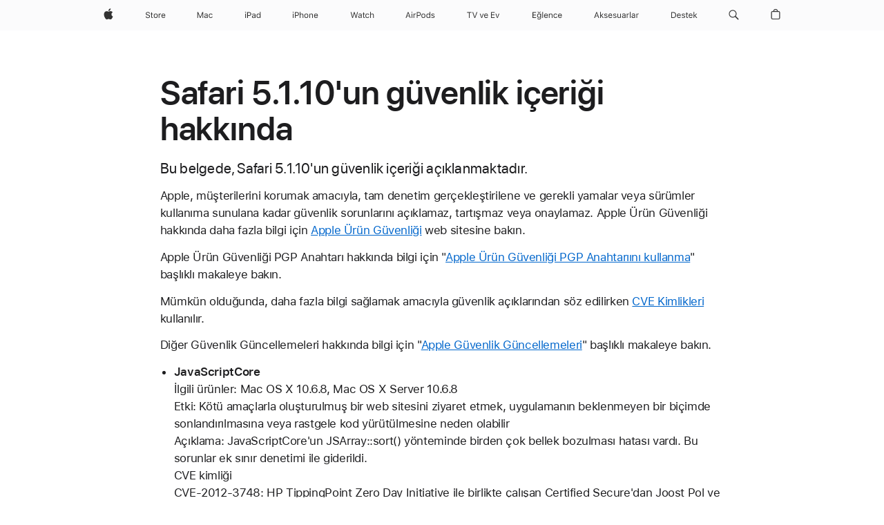

--- FILE ---
content_type: text/html;charset=utf-8
request_url: https://support.apple.com/tr-tr/103364
body_size: 20115
content:

    <!DOCTYPE html>
    <html lang="tr" prefix="og: http://ogp.me/ns#" dir="ltr">


    
        <head>
            <meta http-equiv="expires" content="0">
            <meta name="viewport" content="width=device-width, initial-scale=1, viewport-fit=cover" />
            <meta http-equiv="X-UA-Compatible" content="IE=edge">
            <meta http-equiv="content-type" content="text/html; charset=UTF-8">
            <link rel="dns-prefetch" href="https://www.apple.com/" />
            <link rel="preconnect" href="https://www.apple.com/" crossorigin />
            
            <title lang="tr">Safari 5.1.10'un g&uuml;venlik i&ccedil;eriği hakkında - Apple Destek (TR)</title>

            
                
                    <meta name="description" content="Bu belgede, Safari 5.1.10&#x27;un güvenlik içeriği açıklanmaktadır." />
                
            

            
                <link rel="canonical" href="https://support.apple.com/tr-tr/103364" />
            

            
            
            <meta property="og:url" content="https://support.apple.com/tr-tr/103364" />
            <meta property="og:title" content="Safari 5.1.10'un g&uuml;venlik i&ccedil;eriği hakkında - Apple Destek (TR)" />
            <meta property="og:description" content="Bu belgede, Safari 5.1.10&#x27;un güvenlik içeriği açıklanmaktadır." />
            <meta property="og:site_name" content="Apple Support" />
            <meta property="og:locale" content="tr_TR" />
            <meta property="og:type" content="article" />

            
            <link rel="apple-touch-icon" href="/favicon.ico">
            <link rel="icon" type="image/png" href="/favicon.ico">
            
            
            
                
                    <link rel="alternate" hreflang="en-mk" href="https://support.apple.com/en-mk/103364">
                
                    <link rel="alternate" hreflang="en-us" href="https://support.apple.com/en-us/103364">
                
                    <link rel="alternate" hreflang="en-mn" href="https://support.apple.com/en-mn/103364">
                
                    <link rel="alternate" hreflang="en-il" href="https://support.apple.com/en-il/103364">
                
                    <link rel="alternate" hreflang="en-eg" href="https://support.apple.com/en-eg/103364">
                
                    <link rel="alternate" hreflang="en-mo" href="https://support.apple.com/en-mo/103364">
                
                    <link rel="alternate" hreflang="en-uz" href="https://support.apple.com/en-uz/103364">
                
                    <link rel="alternate" hreflang="en-ae" href="https://support.apple.com/en-ae/103364">
                
                    <link rel="alternate" hreflang="fr-ne" href="https://support.apple.com/fr-ne/103364">
                
                    <link rel="alternate" hreflang="en-mt" href="https://support.apple.com/en-mt/103364">
                
                    <link rel="alternate" hreflang="no-no" href="https://support.apple.com/no-no/103364">
                
                    <link rel="alternate" hreflang="nl-be" href="https://support.apple.com/nl-be/103364">
                
                    <link rel="alternate" hreflang="zh-cn" href="https://support.apple.com/zh-cn/103364">
                
                    <link rel="alternate" hreflang="en-al" href="https://support.apple.com/en-al/103364">
                
                    <link rel="alternate" hreflang="en-is" href="https://support.apple.com/en-is/103364">
                
                    <link rel="alternate" hreflang="en-mz" href="https://support.apple.com/en-mz/103364">
                
                    <link rel="alternate" hreflang="en-am" href="https://support.apple.com/en-am/103364">
                
                    <link rel="alternate" hreflang="fr-ml" href="https://support.apple.com/fr-ml/103364">
                
                    <link rel="alternate" hreflang="nl-nl" href="https://support.apple.com/nl-nl/103364">
                
                    <link rel="alternate" hreflang="fr-mu" href="https://support.apple.com/fr-mu/103364">
                
                    <link rel="alternate" hreflang="en-az" href="https://support.apple.com/en-az/103364">
                
                    <link rel="alternate" hreflang="en-ng" href="https://support.apple.com/en-ng/103364">
                
                    <link rel="alternate" hreflang="en-vn" href="https://support.apple.com/en-vn/103364">
                
                    <link rel="alternate" hreflang="de-ch" href="https://support.apple.com/de-ch/103364">
                
                    <link rel="alternate" hreflang="ja-jp" href="https://support.apple.com/ja-jp/103364">
                
                    <link rel="alternate" hreflang="hu-hu" href="https://support.apple.com/hu-hu/103364">
                
                    <link rel="alternate" hreflang="en-jo" href="https://support.apple.com/en-jo/103364">
                
                    <link rel="alternate" hreflang="en-bh" href="https://support.apple.com/en-bh/103364">
                
                    <link rel="alternate" hreflang="es-cl" href="https://support.apple.com/es-cl/103364">
                
                    <link rel="alternate" hreflang="fr-sn" href="https://support.apple.com/fr-sn/103364">
                
                    <link rel="alternate" hreflang="es-co" href="https://support.apple.com/es-co/103364">
                
                    <link rel="alternate" hreflang="en-bn" href="https://support.apple.com/en-bn/103364">
                
                    <link rel="alternate" hreflang="pl-pl" href="https://support.apple.com/pl-pl/103364">
                
                    <link rel="alternate" hreflang="pt-pt" href="https://support.apple.com/pt-pt/103364">
                
                    <link rel="alternate" hreflang="en-sa" href="https://support.apple.com/en-sa/103364">
                
                    <link rel="alternate" hreflang="fr-be" href="https://support.apple.com/fr-be/103364">
                
                    <link rel="alternate" hreflang="en-bw" href="https://support.apple.com/en-bw/103364">
                
                    <link rel="alternate" hreflang="en-by" href="https://support.apple.com/en-by/103364">
                
                    <link rel="alternate" hreflang="tr-tr" href="https://support.apple.com/tr-tr/103364">
                
                    <link rel="alternate" hreflang="fr-fr" href="https://support.apple.com/fr-fr/103364">
                
                    <link rel="alternate" hreflang="en-ke" href="https://support.apple.com/en-ke/103364">
                
                    <link rel="alternate" hreflang="fi-fi" href="https://support.apple.com/fi-fi/103364">
                
                    <link rel="alternate" hreflang="en-kg" href="https://support.apple.com/en-kg/103364">
                
                    <link rel="alternate" hreflang="en-ca" href="https://support.apple.com/en-ca/103364">
                
                    <link rel="alternate" hreflang="en-ge" href="https://support.apple.com/en-ge/103364">
                
                    <link rel="alternate" hreflang="en-om" href="https://support.apple.com/en-om/103364">
                
                    <link rel="alternate" hreflang="fr-tn" href="https://support.apple.com/fr-tn/103364">
                
                    <link rel="alternate" hreflang="de-at" href="https://support.apple.com/de-at/103364">
                
                    <link rel="alternate" hreflang="en-kw" href="https://support.apple.com/en-kw/103364">
                
                    <link rel="alternate" hreflang="en-kz" href="https://support.apple.com/en-kz/103364">
                
                    <link rel="alternate" hreflang="en-gu" href="https://support.apple.com/en-gu/103364">
                
                    <link rel="alternate" hreflang="en-gw" href="https://support.apple.com/en-gw/103364">
                
                    <link rel="alternate" hreflang="fr-cf" href="https://support.apple.com/fr-cf/103364">
                
                    <link rel="alternate" hreflang="fr-ci" href="https://support.apple.com/fr-ci/103364">
                
                    <link rel="alternate" hreflang="fr-ch" href="https://support.apple.com/fr-ch/103364">
                
                    <link rel="alternate" hreflang="es-us" href="https://support.apple.com/es-us/103364">
                
                    <link rel="alternate" hreflang="fr-gn" href="https://support.apple.com/fr-gn/103364">
                
                    <link rel="alternate" hreflang="fr-cm" href="https://support.apple.com/fr-cm/103364">
                
                    <link rel="alternate" hreflang="fr-gq" href="https://support.apple.com/fr-gq/103364">
                
                    <link rel="alternate" hreflang="en-lb" href="https://support.apple.com/en-lb/103364">
                
                    <link rel="alternate" hreflang="en-tj" href="https://support.apple.com/en-tj/103364">
                
                    <link rel="alternate" hreflang="cs-cz" href="https://support.apple.com/cs-cz/103364">
                
                    <link rel="alternate" hreflang="en-tm" href="https://support.apple.com/en-tm/103364">
                
                    <link rel="alternate" hreflang="en-ph" href="https://support.apple.com/en-ph/103364">
                
                    <link rel="alternate" hreflang="de-de" href="https://support.apple.com/de-de/103364">
                
                    <link rel="alternate" hreflang="en-lk" href="https://support.apple.com/en-lk/103364">
                
                    <link rel="alternate" hreflang="fr-ma" href="https://support.apple.com/fr-ma/103364">
                
                    <link rel="alternate" hreflang="zh-tw" href="https://support.apple.com/zh-tw/103364">
                
                    <link rel="alternate" hreflang="de-li" href="https://support.apple.com/de-li/103364">
                
                    <link rel="alternate" hreflang="en-hk" href="https://support.apple.com/en-hk/103364">
                
                    <link rel="alternate" hreflang="ko-kr" href="https://support.apple.com/ko-kr/103364">
                
                    <link rel="alternate" hreflang="pt-br" href="https://support.apple.com/pt-br/103364">
                
                    <link rel="alternate" hreflang="es-es" href="https://support.apple.com/es-es/103364">
                
                    <link rel="alternate" hreflang="fr-mg" href="https://support.apple.com/fr-mg/103364">
                
                    <link rel="alternate" hreflang="es-mx" href="https://support.apple.com/es-mx/103364">
                
                    <link rel="alternate" hreflang="it-it" href="https://support.apple.com/it-it/103364">
                
                    <link rel="alternate" hreflang="ru-ru" href="https://support.apple.com/ru-ru/103364">
                
                    <link rel="alternate" hreflang="en-qa" href="https://support.apple.com/en-qa/103364">
                
                    <link rel="alternate" hreflang="sv-se" href="https://support.apple.com/sv-se/103364">
                
                    <link rel="alternate" hreflang="en-ug" href="https://support.apple.com/en-ug/103364">
                
                    <link rel="alternate" hreflang="id-id" href="https://support.apple.com/id-id/103364">
                
                    <link rel="alternate" hreflang="da-dk" href="https://support.apple.com/da-dk/103364">
                
                    <link rel="alternate" hreflang="de-lu" href="https://support.apple.com/de-lu/103364">
                
                    <link rel="alternate" hreflang="en-md" href="https://support.apple.com/en-md/103364">
                
                    <link rel="alternate" hreflang="fr-lu" href="https://support.apple.com/fr-lu/103364">
                
                    <link rel="alternate" hreflang="en-me" href="https://support.apple.com/en-me/103364">
                
                    <link rel="alternate" hreflang="th-th" href="https://support.apple.com/th-th/103364">
                
            

		    
                <style>
                    .viewport-content{margin-left:auto;margin-right:auto;width:980px}.viewport-content{margin-left:auto;margin-right:auto;width:692px}.viewport-content{margin-left:auto;margin-right:auto;width:87.5%}.viewport-content{margin-left:auto;margin-right:auto;width:980px}.viewport-content{margin-left:auto;margin-right:auto;width:692px}.viewport-content{margin-left:auto;margin-right:auto;width:87.5%}.subheader{font-size:21px;line-height:1.381;font-weight:400;letter-spacing:.011em;font-family:SF Pro Display,SF Pro Icons,Helvetica Neue,Helvetica,Arial,sans-serif}.subheader{font-size:19px;line-height:1.4211;font-weight:400;letter-spacing:.012em;font-family:SF Pro Display,SF Pro Icons,Helvetica Neue,Helvetica,Arial,sans-serif}.globalnav-placeholder{height:44px}.globalnav-placeholder{height:48px}.globalnav-curtain{background:rgba(232,232,237,.4);-webkit-backdrop-filter:blur(20px);backdrop-filter:blur(20px);visibility:hidden;position:fixed;opacity:0;top:0;right:0;bottom:0;left:0;width:100%;height:100%;z-index:9998;transition:opacity .32s cubic-bezier(.4,0,.6,1) 80ms,visibility .32s step-end 80ms}.globalheader-light .globalnav-curtain{background:rgba(232,232,237,.4)}.globalnav-link-text-container{display:flex}.globalnav-link svg{transform:translateZ(0)}.globalnav-submenu-trigger-item{list-style:none}.globalnav-bag-badge{--globalnav-badge-background:rgb(0, 0, 0);--globalnav-badge-text-color:rgb(255, 255, 255);top:auto;bottom:11px;display:inline-block;position:absolute;z-index:1;width:1.3em;height:1.3em;box-sizing:border-box;float:none;color:var(--globalnav-badge-text-color);font-size:10px;letter-spacing:-.008em;line-height:1.3;text-align:center;pointer-events:none}.globalnav-bag-badge{bottom:13px}.globalnav-bag-badge-separator{background:var(--globalnav-badge-background);width:1em;height:100%;position:absolute;top:0;transform:scaleX(0);transition:transform .3s cubic-bezier(.25,.1,.3,1)}.globalnav-bag-badge-number{display:block;position:relative;z-index:2;font-family:SF Pro Text,SF Pro Icons,Helvetica Neue,Helvetica,Arial,sans-serif;letter-spacing:inherit;transition:transform .3s cubic-bezier(.25,.1,.3,1)}.globalnav-bag-badge-unit{opacity:0;display:inline-block;position:absolute;top:0;z-index:2;font-family:SF Pro Text,SF Pro Icons,Helvetica Neue,Helvetica,Arial,sans-serif;font-feature-settings:"case";transition:opacity .1s cubic-bezier(.25,.1,.3,1)}.globalnav-bag-wrapper{position:relative}.globalnav-image-compact,.globalnav-link-bag svg{pointer-events:none}.viewport-content{margin-inline-start:auto;margin-inline-end:auto;width:980px}.viewport-content{margin-inline-start:auto;margin-inline-end:auto;width:692px}.viewport-content{margin-inline-start:auto;margin-inline-end:auto;width:87.5%}
                </style>
                <link rel="preload" as="style" href="/clientside/build/app-ac.css" onload="this.onload=null;this.rel='stylesheet'">
                <link rel="stylesheet" href="/clientside/build/tabnav.css" type="text/css" />
                <noscript>
                    <link rel="stylesheet" href="/clientside/build/app-ac.css" type="text/css" />
                </noscript>
    	    
            <link rel="preload" as="style" href="/clientside/build/gb_ltr_rtl_common.css"
                onload="this.onload=null;this.rel='stylesheet'">
            <noscript>
                <link rel="stylesheet" href="/clientside/build/gb_ltr_rtl_common.css" type="text/css" />
            </noscript>

        
    <link rel="preload" as="style"
        href="//www.apple.com/wss/fonts?families=SF+Pro,v1:200,300,400,500,600|SF+Pro+Icons,v1"
        onload="this.onload=null;this.rel='stylesheet'">
    <noscript>
        <link rel="stylesheet" href="//www.apple.com/wss/fonts?families=SF+Pro,v1:200,300,400,500,600|SF+Pro+Icons,v1" type="text/css" />
    </noscript>


            <script>
                var data = {
                        showHelpFulfeedBack: true,
                        isPreview : false,
                        showPricingTool: false,
                        podCookie: "tr~tr",
                        dtmPageName: "acs.pageload",
                        locale: "tr_TR",
                        id: "103364",
                        contentType: "RC",
                        domain: "support.apple.com",
                        isNeighborJsEnabled: true,
                        showPricingServiceTypeDropdown: false,
                        showPricingProductDropdown:true,
                        showPricingModelDropdown:false,
                        urlLocale: "tr-tr",
                        pricingProductId:"",
                        pricingServiceItemId:"",
                        supportCategory: "",
                        showRecommendation : false,
                        configApiURL : "https://support.apple.com/ols/api/config",
                        isSecureEnv : false,
                        contentDropdownSelectedOption: "",
                        isOberonContent: false,
                        enableAskAppleChat: false,
                        akamaiEdgeScapeURL: "https://support.apple.com/edge-sight",
                        useragentMapping: '{"iPhone":"TAG_1737644162638","Apple Watch":"TAG_1737643896544","PC":"TAG_1737644311532","iPad":"TAG_1737644106898","iPod":"TAG_1737644228957","Apple TV":"TAG_1737643830588","Mac":"TAG_1737644273189","Android":"TAG_1737643675337","HomePod":"TAG_1737644014443","Vision Pro":"TAG_1737644346859"}'
                    }
                //for launch - video tracking
                
                    window.appState = JSON.stringify(data);
                

            </script>

            

            <!-- Below CSS is to disable videos click and hide play button on page load -->
            <style>
                .videoComponentContainer > a.videoComponent{
                    pointer-events: none;
                }
                .videoComponentContainer > a.videoComponent .thumbnail-button{
                    display: none;
                }
            </style>
            <script>
 
    var _applemd = {
        page: {
            
            site_section: "kb",
            
            content_type: "RC",
            info_type: "CS - Information types,release note",
            topics: "",
            in_house: "",
            locale: "tr-tr",
            
            friendly_content: {
                title: `Safari 5.1.10&#x27;un g&amp;uuml;venlik i&amp;ccedil;eriği hakkında`,
                publish_date: "11032023",
                
                    content_id: "103364",
                    status: "unarchived",
                    version: "0.0.5.0"
                
            },
            
             testandtarget:{
                throttle:"0.0" 
            },
            
            
        },
         
            product: {
                list: []
            }
        
    };
    const isMobilePlayer = /iPhone|iPod|Android/i.test(navigator.userAgent);
    

</script>

            
                <script src="/clientside/build/nn.js" type="text/javascript" charset="utf-8"></script>
<script>
    
     var neighborInitData = {
        appDataSchemaVersion: '2.0.0',
        webVitalDataThrottlingPercentage: 100,
        reportThrottledWebVitalDataTypes: ['system:dom-content-loaded', 'system:load', 'system:unfocus', 'system:focus', 'system:unload', 'system:page-hide', 'system:visibility-change-visible', 'system:visibility-change-hidden', 'system:event', 'app:load', 'app:unload', 'app:event'],
        trackMarcomSearch: true,
        trackSurvey: true,
        
        endpoint: 'https://supportmetrics.apple.com/content/services/stats'
    }
</script>

            

             

            <noscript>
                 <style>
                .videoComponentContainer > a.videoComponent{
                    pointer-events: unset;
                }
                .videoComponentContainer > a.videoComponent .thumbnail-button{
                    display: unset;
                }
            </style>
            </noscript>


    



</head>

    

    <body class="ac-gn-current-support no-js ">
        


        





         <meta name="globalnav-store-key" content="S2A49YFKJF2JAT22K" />
<meta name="globalnav-search-field[name]" content="q" />
<meta name="globalnav-search-field[action]" content="https://support.apple.com/kb/index" />
<meta name="globalnav-search-field[src]" content="globalnav_support" />
<meta name="globalnav-search-field[type]" content="organic" />
<meta name="globalnav-search-field[page]" content="search" />
<meta name="globalnav-search-field[locale]" content="tr_TR" />
<meta name="globalnav-search-field[placeholder]" content="Destek Sitesinde Ara" />
<link
  rel="stylesheet"
  type="text/css"
  href="https://www.apple.com/api-www/global-elements/global-header/v1/assets/globalheader.css"
/>
<div id="globalheader" class="globalnav-scrim globalheader-light"><aside id="globalmessage-segment" lang="tr-TR" dir="ltr" class="globalmessage-segment"><ul data-strings="{&quot;view&quot;:&quot;{%STOREFRONT%} Store Ana Sayfa&quot;,&quot;segments&quot;:{&quot;smb&quot;:&quot;İş Dünyası Mağazası Ana Sayfa&quot;,&quot;eduInd&quot;:&quot;Eğitim Mağazası Ana Sayfa&quot;,&quot;other&quot;:&quot;Store Ana Sayfa&quot;},&quot;exit&quot;:&quot;Çıkış&quot;}" class="globalmessage-segment-content"></ul></aside><nav id="globalnav" lang="tr-TR" dir="ltr" aria-label="Genel" data-analytics-element-engagement-start="globalnav:onFlyoutOpen" data-analytics-element-engagement-end="globalnav:onFlyoutClose" data-store-api="https://www.apple.com/[storefront]/shop/bag/status" data-analytics-activitymap-region-id="global nav" data-analytics-region="global nav" class="globalnav no-js   "><div class="globalnav-content"><div class="globalnav-item globalnav-menuback"><button aria-label="Ana menü" class="globalnav-menuback-button"><span class="globalnav-chevron-icon"><svg height="48" viewBox="0 0 9 48" width="9" xmlns="http://www.w3.org/2000/svg"><path d="m1.5618 24.0621 6.5581-6.4238c.2368-.2319.2407-.6118.0088-.8486-.2324-.2373-.6123-.2407-.8486-.0088l-7 6.8569c-.1157.1138-.1807.2695-.1802.4316.001.1621.0674.3174.1846.4297l7 6.7241c.1162.1118.2661.1675.4155.1675.1577 0 .3149-.062.4326-.1846.2295-.2388.2222-.6187-.0171-.8481z"></path></svg></span></button></div><ul id="globalnav-list" class="globalnav-list"><li data-analytics-element-engagement="globalnav hover - apple" class="
				globalnav-item
				globalnav-item-apple
				
				
			"><a href="https://www.apple.com/tr/" data-globalnav-item-name="apple" data-analytics-title="apple home" aria-label="Apple" class="globalnav-link globalnav-link-apple"><span class="globalnav-image-regular globalnav-link-image"><svg height="44" viewBox="0 0 14 44" width="14" xmlns="http://www.w3.org/2000/svg"><path d="m13.0729 17.6825a3.61 3.61 0 0 0 -1.7248 3.0365 3.5132 3.5132 0 0 0 2.1379 3.2223 8.394 8.394 0 0 1 -1.0948 2.2618c-.6816.9812-1.3943 1.9623-2.4787 1.9623s-1.3633-.63-2.613-.63c-1.2187 0-1.6525.6507-2.644.6507s-1.6834-.9089-2.4787-2.0243a9.7842 9.7842 0 0 1 -1.6628-5.2776c0-3.0984 2.014-4.7405 3.9969-4.7405 1.0535 0 1.9314.6919 2.5924.6919.63 0 1.6112-.7333 2.8092-.7333a3.7579 3.7579 0 0 1 3.1604 1.5802zm-3.7284-2.8918a3.5615 3.5615 0 0 0 .8469-2.22 1.5353 1.5353 0 0 0 -.031-.32 3.5686 3.5686 0 0 0 -2.3445 1.2084 3.4629 3.4629 0 0 0 -.8779 2.1585 1.419 1.419 0 0 0 .031.2892 1.19 1.19 0 0 0 .2169.0207 3.0935 3.0935 0 0 0 2.1586-1.1368z"></path></svg></span><span class="globalnav-image-compact globalnav-link-image"><svg height="48" viewBox="0 0 17 48" width="17" xmlns="http://www.w3.org/2000/svg"><path d="m15.5752 19.0792a4.2055 4.2055 0 0 0 -2.01 3.5376 4.0931 4.0931 0 0 0 2.4908 3.7542 9.7779 9.7779 0 0 1 -1.2755 2.6351c-.7941 1.1431-1.6244 2.2862-2.8878 2.2862s-1.5883-.734-3.0443-.734c-1.42 0-1.9252.7581-3.08.7581s-1.9611-1.0589-2.8876-2.3584a11.3987 11.3987 0 0 1 -1.9373-6.1487c0-3.61 2.3464-5.523 4.6566-5.523 1.2274 0 2.25.8062 3.02.8062.734 0 1.8771-.8543 3.2729-.8543a4.3778 4.3778 0 0 1 3.6822 1.841zm-6.8586-2.0456a1.3865 1.3865 0 0 1 -.2527-.024 1.6557 1.6557 0 0 1 -.0361-.337 4.0341 4.0341 0 0 1 1.0228-2.5148 4.1571 4.1571 0 0 1 2.7314-1.4078 1.7815 1.7815 0 0 1 .0361.373 4.1487 4.1487 0 0 1 -.9867 2.587 3.6039 3.6039 0 0 1 -2.5148 1.3236z"></path></svg></span><span class="globalnav-link-text">Apple</span></a></li><li data-topnav-flyout-item="menu" data-topnav-flyout-label="Menu" role="none" class="globalnav-item globalnav-menu"><div data-topnav-flyout="menu" class="globalnav-flyout"><div class="globalnav-menu-list"><div data-analytics-element-engagement="globalnav hover - store" class="
				globalnav-item
				globalnav-item-store
				globalnav-item-menu
				
			"><ul role="none" class="globalnav-submenu-trigger-group"><li class="globalnav-submenu-trigger-item"><a href="https://www.apple.com/tr/shop/goto/store" data-globalnav-item-name="store" data-topnav-flyout-trigger-compact="true" data-analytics-title="store" data-analytics-element-engagement="hover - store" aria-label="Store" class="globalnav-link globalnav-submenu-trigger-link globalnav-link-store"><span class="globalnav-link-text-container"><span class="globalnav-image-regular globalnav-link-image"><svg height="44" viewBox="0 0 30 44" width="30" xmlns="http://www.w3.org/2000/svg"><path d="m26.5679 20.4629c1.002 0 1.67.738 1.693 1.857h-3.48c.076-1.119.779-1.857 1.787-1.857zm2.754 2.672v-.387c0-1.963-1.037-3.176-2.742-3.176-1.735 0-2.848 1.289-2.848 3.276 0 1.998 1.096 3.263 2.848 3.263 1.383 0 2.367-.668 2.66-1.746h-1.008c-.264.557-.814.856-1.629.856-1.072 0-1.769-.791-1.822-2.039v-.047zm-9.547-3.451h.96v.937h.094c.188-.615.914-1.049 1.752-1.049.164 0 .375.012.504.03v1.007c-.082-.023-.445-.058-.644-.058-.961 0-1.659 1.098-1.659 1.535v3.914h-1.007zm-4.27 5.519c-1.195 0-1.869-.867-1.869-2.361 0-1.5.674-2.361 1.869-2.361 1.196 0 1.87.861 1.87 2.361 0 1.494-.674 2.361-1.87 2.361zm0-5.631c-1.798 0-2.912 1.237-2.912 3.27 0 2.027 1.114 3.269 2.912 3.269 1.799 0 2.913-1.242 2.913-3.269 0-2.033-1.114-3.27-2.913-3.27zm-5.478-1.475v1.635h1.407v.843h-1.407v3.575c0 .744.282 1.06.938 1.06.182 0 .281-.006.469-.023v.849c-.199.035-.393.059-.592.059-1.301 0-1.822-.481-1.822-1.688v-3.832h-1.02v-.843h1.02v-1.635zm-8.103 5.694c.129.885.973 1.447 2.174 1.447 1.137 0 1.975-.615 1.975-1.453 0-.72-.527-1.177-1.693-1.47l-1.084-.282c-1.53-.386-2.192-1.078-2.192-2.279 0-1.436 1.201-2.408 2.988-2.408 1.635 0 2.854.972 2.942 2.338h-1.061c-.146-.867-.861-1.383-1.916-1.383-1.125 0-1.869.562-1.869 1.418 0 .662.463 1.043 1.629 1.342l.885.234c1.752.439 2.455 1.119 2.455 2.361 0 1.553-1.225 2.543-3.158 2.543-1.793 0-3.03-.949-3.141-2.408z"></path></svg></span><span class="globalnav-link-text">Store</span></span></a></li></ul></div><div data-analytics-element-engagement="globalnav hover - mac" class="
				globalnav-item
				globalnav-item-mac
				globalnav-item-menu
				
			"><ul role="none" class="globalnav-submenu-trigger-group"><li class="globalnav-submenu-trigger-item"><a href="https://www.apple.com/tr/mac/" data-globalnav-item-name="mac" data-topnav-flyout-trigger-compact="true" data-analytics-title="mac" data-analytics-element-engagement="hover - mac" aria-label="Mac" class="globalnav-link globalnav-submenu-trigger-link globalnav-link-mac"><span class="globalnav-link-text-container"><span class="globalnav-image-regular globalnav-link-image"><svg height="44" viewBox="0 0 23 44" width="23" xmlns="http://www.w3.org/2000/svg"><path d="m8.1558 25.9987v-6.457h-.0703l-2.666 6.457h-.8907l-2.666-6.457h-.0703v6.457h-.9844v-8.4551h1.2246l2.8945 7.0547h.0938l2.8945-7.0547h1.2246v8.4551zm2.5166-1.7696c0-1.1309.832-1.7812 2.3027-1.8691l1.8223-.1113v-.5742c0-.7793-.4863-1.207-1.4297-1.207-.7559 0-1.2832.2871-1.4238.7852h-1.0195c.1348-1.0137 1.1309-1.6816 2.4785-1.6816 1.541 0 2.4023.791 2.4023 2.1035v4.3242h-.9609v-.9318h-.0938c-.4102.6738-1.1016 1.043-1.9453 1.043-1.2246 0-2.1328-.7266-2.1328-1.8809zm4.125-.5859v-.5801l-1.6992.1113c-.9609.0645-1.3828.3984-1.3828 1.0312 0 .6445.5449 1.0195 1.2773 1.0195 1.0371.0001 1.8047-.6796 1.8047-1.5819zm6.958-2.0273c-.1641-.627-.7207-1.1367-1.6289-1.1367-1.1367 0-1.8516.9082-1.8516 2.3379 0 1.459.7266 2.3848 1.8516 2.3848.8496 0 1.4414-.3926 1.6289-1.1074h1.0195c-.1816 1.1602-1.125 2.0156-2.6426 2.0156-1.7695 0-2.9004-1.2832-2.9004-3.293 0-1.9688 1.125-3.2461 2.8945-3.2461 1.5352 0 2.4727.9199 2.6484 2.0449z"></path></svg></span><span class="globalnav-link-text">Mac</span></span></a></li></ul></div><div data-analytics-element-engagement="globalnav hover - ipad" class="
				globalnav-item
				globalnav-item-ipad
				globalnav-item-menu
				
			"><ul role="none" class="globalnav-submenu-trigger-group"><li class="globalnav-submenu-trigger-item"><a href="https://www.apple.com/tr/ipad/" data-globalnav-item-name="ipad" data-topnav-flyout-trigger-compact="true" data-analytics-title="ipad" data-analytics-element-engagement="hover - ipad" aria-label="iPad" class="globalnav-link globalnav-submenu-trigger-link globalnav-link-ipad"><span class="globalnav-link-text-container"><span class="globalnav-image-regular globalnav-link-image"><svg height="44" viewBox="0 0 24 44" width="24" xmlns="http://www.w3.org/2000/svg"><path d="m14.9575 23.7002c0 .902-.768 1.582-1.805 1.582-.732 0-1.277-.375-1.277-1.02 0-.632.422-.966 1.383-1.031l1.699-.111zm-1.395-4.072c-1.347 0-2.343.668-2.478 1.681h1.019c.141-.498.668-.785 1.424-.785.944 0 1.43.428 1.43 1.207v.574l-1.822.112c-1.471.088-2.303.738-2.303 1.869 0 1.154.908 1.881 2.133 1.881.844 0 1.535-.369 1.945-1.043h.094v.931h.961v-4.324c0-1.312-.862-2.103-2.403-2.103zm6.769 5.575c-1.155 0-1.846-.885-1.846-2.361 0-1.471.697-2.362 1.846-2.362 1.142 0 1.857.914 1.857 2.362 0 1.459-.709 2.361-1.857 2.361zm1.834-8.027v3.503h-.088c-.358-.691-1.102-1.107-1.981-1.107-1.605 0-2.654 1.289-2.654 3.27 0 1.986 1.037 3.269 2.654 3.269.873 0 1.623-.416 2.022-1.119h.093v1.008h.961v-8.824zm-15.394 4.869h-1.863v-3.563h1.863c1.225 0 1.899.639 1.899 1.799 0 1.119-.697 1.764-1.899 1.764zm.276-4.5h-3.194v8.455h1.055v-3.018h2.127c1.588 0 2.719-1.119 2.719-2.701 0-1.611-1.108-2.736-2.707-2.736zm-6.064 8.454h1.008v-6.316h-1.008zm-.199-8.237c0-.387.316-.704.703-.704s.703.317.703.704c0 .386-.316.703-.703.703s-.703-.317-.703-.703z"></path></svg></span><span class="globalnav-link-text">iPad</span></span></a></li></ul></div><div data-analytics-element-engagement="globalnav hover - iphone" class="
				globalnav-item
				globalnav-item-iphone
				globalnav-item-menu
				
			"><ul role="none" class="globalnav-submenu-trigger-group"><li class="globalnav-submenu-trigger-item"><a href="https://www.apple.com/tr/iphone/" data-globalnav-item-name="iphone" data-topnav-flyout-trigger-compact="true" data-analytics-title="iphone" data-analytics-element-engagement="hover - iphone" aria-label="iPhone" class="globalnav-link globalnav-submenu-trigger-link globalnav-link-iphone"><span class="globalnav-link-text-container"><span class="globalnav-image-regular globalnav-link-image"><svg height="44" viewBox="0 0 38 44" width="38" xmlns="http://www.w3.org/2000/svg"><path d="m32.7129 22.3203h3.48c-.023-1.119-.691-1.857-1.693-1.857-1.008 0-1.711.738-1.787 1.857zm4.459 2.045c-.293 1.078-1.277 1.746-2.66 1.746-1.752 0-2.848-1.266-2.848-3.264 0-1.986 1.113-3.275 2.848-3.275 1.705 0 2.742 1.213 2.742 3.176v.386h-4.541v.047c.053 1.248.75 2.039 1.822 2.039.815 0 1.366-.298 1.629-.855zm-12.282-4.682h.961v.996h.094c.316-.697.932-1.107 1.898-1.107 1.418 0 2.209.838 2.209 2.338v4.09h-1.007v-3.844c0-1.137-.481-1.676-1.489-1.676s-1.658.674-1.658 1.781v3.739h-1.008zm-2.499 3.158c0-1.5-.674-2.361-1.869-2.361-1.196 0-1.87.861-1.87 2.361 0 1.495.674 2.362 1.87 2.362 1.195 0 1.869-.867 1.869-2.362zm-4.782 0c0-2.033 1.114-3.269 2.913-3.269 1.798 0 2.912 1.236 2.912 3.269 0 2.028-1.114 3.27-2.912 3.27-1.799 0-2.913-1.242-2.913-3.27zm-6.636-5.666h1.008v3.504h.093c.317-.697.979-1.107 1.946-1.107 1.336 0 2.179.855 2.179 2.338v4.09h-1.007v-3.844c0-1.119-.504-1.676-1.459-1.676-1.131 0-1.752.715-1.752 1.781v3.739h-1.008zm-6.015 4.87h1.863c1.202 0 1.899-.645 1.899-1.764 0-1.16-.674-1.799-1.899-1.799h-1.863zm2.139-4.5c1.599 0 2.707 1.125 2.707 2.736 0 1.582-1.131 2.701-2.719 2.701h-2.127v3.018h-1.055v-8.455zm-6.114 8.454h1.008v-6.316h-1.008zm-.2-8.238c0-.386.317-.703.703-.703.387 0 .704.317.704.703 0 .387-.317.704-.704.704-.386 0-.703-.317-.703-.704z"></path></svg></span><span class="globalnav-link-text">iPhone</span></span></a></li></ul></div><div data-analytics-element-engagement="globalnav hover - watch" class="
				globalnav-item
				globalnav-item-watch
				globalnav-item-menu
				
			"><ul role="none" class="globalnav-submenu-trigger-group"><li class="globalnav-submenu-trigger-item"><a href="https://www.apple.com/tr/watch/" data-globalnav-item-name="watch" data-topnav-flyout-trigger-compact="true" data-analytics-title="watch" data-analytics-element-engagement="hover - watch" aria-label="Watch" class="globalnav-link globalnav-submenu-trigger-link globalnav-link-watch"><span class="globalnav-link-text-container"><span class="globalnav-image-regular globalnav-link-image"><svg height="44" viewBox="0 0 35 44" width="35" xmlns="http://www.w3.org/2000/svg"><path d="m28.9819 17.1758h1.008v3.504h.094c.316-.697.978-1.108 1.945-1.108 1.336 0 2.18.856 2.18 2.338v4.09h-1.008v-3.844c0-1.119-.504-1.675-1.459-1.675-1.131 0-1.752.715-1.752 1.781v3.738h-1.008zm-2.42 4.441c-.164-.627-.721-1.136-1.629-1.136-1.137 0-1.852.908-1.852 2.338 0 1.459.727 2.384 1.852 2.384.849 0 1.441-.392 1.629-1.107h1.019c-.182 1.16-1.125 2.016-2.642 2.016-1.77 0-2.901-1.284-2.901-3.293 0-1.969 1.125-3.247 2.895-3.247 1.535 0 2.472.92 2.648 2.045zm-6.533-3.568v1.635h1.407v.844h-1.407v3.574c0 .744.282 1.06.938 1.06.182 0 .281-.006.469-.023v.85c-.2.035-.393.058-.592.058-1.301 0-1.822-.48-1.822-1.687v-3.832h-1.02v-.844h1.02v-1.635zm-4.2 5.596v-.58l-1.699.111c-.961.064-1.383.398-1.383 1.031 0 .645.545 1.02 1.277 1.02 1.038 0 1.805-.68 1.805-1.582zm-4.125.586c0-1.131.832-1.782 2.303-1.869l1.822-.112v-.574c0-.779-.486-1.207-1.43-1.207-.755 0-1.283.287-1.423.785h-1.02c.135-1.014 1.131-1.682 2.479-1.682 1.541 0 2.402.792 2.402 2.104v4.324h-.961v-.931h-.094c-.41.673-1.101 1.043-1.945 1.043-1.225 0-2.133-.727-2.133-1.881zm-7.684 1.769h-.996l-2.303-8.455h1.101l1.682 6.873h.07l1.893-6.873h1.066l1.893 6.873h.07l1.682-6.873h1.101l-2.302 8.455h-.996l-1.946-6.674h-.07z"></path></svg></span><span class="globalnav-link-text">Watch</span></span></a></li></ul></div><div data-analytics-element-engagement="globalnav hover - airpods" class="
				globalnav-item
				globalnav-item-airpods
				globalnav-item-menu
				
			"><ul role="none" class="globalnav-submenu-trigger-group"><li class="globalnav-submenu-trigger-item"><a href="https://www.apple.com/tr/airpods/" data-globalnav-item-name="airpods" data-topnav-flyout-trigger-compact="true" data-analytics-title="airpods" data-analytics-element-engagement="hover - airpods" aria-label="AirPods" class="globalnav-link globalnav-submenu-trigger-link globalnav-link-airpods"><span class="globalnav-link-text-container"><span class="globalnav-image-regular globalnav-link-image"><svg height="44" viewBox="0 0 43 44" width="43" xmlns="http://www.w3.org/2000/svg"><path d="m11.7153 19.6836h.961v.937h.094c.187-.615.914-1.048 1.752-1.048.164 0 .375.011.504.029v1.008c-.082-.024-.446-.059-.645-.059-.961 0-1.658.645-1.658 1.535v3.914h-1.008zm28.135-.111c1.324 0 2.244.656 2.379 1.693h-.996c-.135-.504-.627-.838-1.389-.838-.75 0-1.336.381-1.336.943 0 .434.352.704 1.096.885l.973.235c1.189.287 1.763.802 1.763 1.711 0 1.13-1.095 1.91-2.531 1.91-1.406 0-2.373-.674-2.484-1.723h1.037c.17.533.674.873 1.482.873.85 0 1.459-.404 1.459-.984 0-.434-.328-.727-1.002-.891l-1.084-.264c-1.183-.287-1.722-.796-1.722-1.71 0-1.049 1.013-1.84 2.355-1.84zm-6.665 5.631c-1.155 0-1.846-.885-1.846-2.362 0-1.471.697-2.361 1.846-2.361 1.142 0 1.857.914 1.857 2.361 0 1.459-.709 2.362-1.857 2.362zm1.834-8.028v3.504h-.088c-.358-.691-1.102-1.107-1.981-1.107-1.605 0-2.654 1.289-2.654 3.269 0 1.987 1.037 3.27 2.654 3.27.873 0 1.623-.416 2.022-1.119h.094v1.007h.961v-8.824zm-9.001 8.028c-1.195 0-1.869-.868-1.869-2.362 0-1.5.674-2.361 1.869-2.361 1.196 0 1.869.861 1.869 2.361 0 1.494-.673 2.362-1.869 2.362zm0-5.631c-1.799 0-2.912 1.236-2.912 3.269 0 2.028 1.113 3.27 2.912 3.27s2.912-1.242 2.912-3.27c0-2.033-1.113-3.269-2.912-3.269zm-17.071 6.427h1.008v-6.316h-1.008zm-.199-8.238c0-.387.317-.703.703-.703.387 0 .703.316.703.703s-.316.703-.703.703c-.386 0-.703-.316-.703-.703zm-6.137 4.922 1.324-3.773h.093l1.325 3.773zm1.892-5.139h-1.043l-3.117 8.455h1.107l.85-2.42h3.363l.85 2.42h1.107zm14.868 4.5h-1.864v-3.562h1.864c1.224 0 1.898.639 1.898 1.799 0 1.119-.697 1.763-1.898 1.763zm.275-4.5h-3.193v8.455h1.054v-3.017h2.127c1.588 0 2.719-1.119 2.719-2.701 0-1.612-1.107-2.737-2.707-2.737z"></path></svg></span><span class="globalnav-link-text">AirPods</span></span></a></li></ul></div><div data-analytics-element-engagement="globalnav hover - tv-home" class="
				globalnav-item
				globalnav-item-tv-home
				globalnav-item-menu
				
			"><ul role="none" class="globalnav-submenu-trigger-group"><li class="globalnav-submenu-trigger-item"><a href="https://www.apple.com/tr/tv-home/" data-globalnav-item-name="tv-home" data-topnav-flyout-trigger-compact="true" data-analytics-title="tv &amp; home" data-analytics-element-engagement="hover - tv &amp; home" aria-label="TV ve Ev" class="globalnav-link globalnav-submenu-trigger-link globalnav-link-tv-home"><span class="globalnav-link-text-container"><span class="globalnav-image-regular globalnav-link-image"><svg height="44" viewBox="0 0 48 44" width="48" xmlns="http://www.w3.org/2000/svg"><path d="m3 26v-7.5h-2.7v-.9h6.5v.9h-2.8v7.5zm8 0-3.1-8.5h1.1l2.5 7.1h.1l2.5-7.1h1.1l-3.2 8.5zm11 0h-1l-2.3-6.3h1.1l1.7 5.2h.1l1.7-5.2h1.1zm8.5-1.6c-.3 1.1-1.3 1.7-2.7 1.7-1.8 0-2.8-1.3-2.8-3.3s1.1-3.3 2.8-3.3 2.7 1.2 2.7 3.2v.4h-4.5c.1 1.2.8 2 1.8 2 .8 0 1.4-.3 1.6-.9h1.1zm-4.5-2.1h3.5c0-1.1-.7-1.9-1.7-1.9-1 .1-1.7.8-1.8 1.9zm14.2 3.7h-5.2v-8.5h5.2v.9h-4.2v2.7h4v.9h-4v2.9h4.2zm4.5 0h-1l-2.3-6.3h1.1l1.7 5.2h.1l1.7-5.2h1.1z"></path></svg></span><span class="globalnav-link-text">TV ve Ev</span></span></a></li></ul></div><div data-analytics-element-engagement="globalnav hover - entertainment" class="
				globalnav-item
				globalnav-item-entertainment
				globalnav-item-menu
				
			"><ul role="none" class="globalnav-submenu-trigger-group"><li class="globalnav-submenu-trigger-item"><a href="https://www.apple.com/tr/entertainment/" data-globalnav-item-name="entertainment" data-topnav-flyout-trigger-compact="true" data-analytics-title="entertainment" data-analytics-element-engagement="hover - entertainment" aria-label="Eğlence" class="globalnav-link globalnav-submenu-trigger-link globalnav-link-entertainment"><span class="globalnav-link-text-container"><span class="globalnav-image-regular globalnav-link-image"><svg id="a" xmlns="http://www.w3.org/2000/svg" width="45" height="44" viewBox="0 0 45 44"><path id="d" d="M1.0781,17.5449H6.3164v.9492H2.1328v2.7129h3.9668v.9375H2.1328v2.9062H6.3164v.9492H1.0781v-8.4551Zm6.8467,8.959l.0117-.0059h1.0547l.0059,.0059c.1113,.4805,.6738,.8203,1.582,.8203,1.1309,0,1.8047-.5332,1.8047-1.4648v-1.2773h-.0938c-.3984,.6973-1.1133,1.0898-1.9805,1.0898-1.6348,0-2.6484-1.2656-2.6484-3.0352v-.0117c0-1.7695,1.0195-3.0527,2.6719-3.0527,.8906,0,1.582,.4395,1.9688,1.1543h.0703v-1.043h1.0195v6.2285c0,1.4121-1.0898,2.3145-2.8125,2.3145-1.5234,0-2.4961-.6855-2.6543-1.7227Zm.6562-9.6797v-.0117h.8555v.0059c0,.7148,.375,1.1895,1.1895,1.1895s1.1895-.4746,1.1895-1.1895v-.0059h.8555v.0117c0,1.1602-.7148,1.9805-2.0449,1.9805s-2.0449-.8203-2.0449-1.9805Zm3.8262,5.8125v-.0117c0-1.2539-.709-2.1504-1.875-2.1504-1.1719,0-1.8281,.8965-1.8281,2.1504v.0117c0,1.2539,.6562,2.1328,1.8281,2.1328s1.875-.8789,1.875-2.1328Zm2.8213-5.4609h1.0195v8.8242h-1.0195v-8.8242Zm2.541,5.6895v-.0059c0-1.9512,1.1133-3.2871,2.8301-3.2871s2.7598,1.2773,2.7598,3.1641v.3984h-4.5469c.0293,1.3066,.75,2.0684,1.875,2.0684,.8555,0,1.3828-.4043,1.5527-.7852l.0234-.0527h1.0195l-.0117,.0469c-.2168,.8555-1.1191,1.6992-2.6074,1.6992-1.8047,0-2.8945-1.2656-2.8945-3.2461Zm1.0605-.5449h3.4922c-.1055-1.248-.7969-1.8398-1.7285-1.8398-.9375,0-1.6523,.6387-1.7637,1.8398Zm5.9912-2.6367h1.0195v.9492h.0938c.3164-.668,.9082-1.0605,1.8398-1.0605,1.418,0,2.209,.8379,2.209,2.3379v4.0898h-1.0195v-3.8438c0-1.1367-.4688-1.6816-1.4766-1.6816s-1.6465,.6797-1.6465,1.7871v3.7383h-1.0195v-6.3164Zm6.5654,3.1406v-.0117c0-1.9629,1.125-3.2402,2.8945-3.2402,1.5352,0,2.4551,.8848,2.6426,2.0098l.0059,.0352h-1.0137l-.0059-.0176c-.1582-.6211-.7207-1.125-1.6289-1.125-1.1367,0-1.8516,.9141-1.8516,2.3379v.0117c0,1.4531,.7266,2.3848,1.8516,2.3848,.8496,0,1.3887-.375,1.623-1.0781l.0117-.0352,1.0078-.0059-.0117,.0645c-.2578,1.1426-1.1074,1.957-2.625,1.957-1.7695,0-2.9004-1.2832-2.9004-3.2871Zm6.5947,.041v-.0059c0-1.9512,1.1133-3.2871,2.8301-3.2871s2.7598,1.2773,2.7598,3.1641v.3984h-4.5469c.0293,1.3066,.75,2.0684,1.875,2.0684,.8555,0,1.3828-.4043,1.5527-.7852l.0234-.0527h1.0195l-.0117,.0469c-.2168,.8555-1.1191,1.6992-2.6074,1.6992-1.8047,0-2.8945-1.2656-2.8945-3.2461Zm1.0605-.5449h3.4922c-.1055-1.248-.7969-1.8398-1.7285-1.8398-.9375,0-1.6523,.6387-1.7637,1.8398Z"></path></svg></span><span class="globalnav-link-text">Eğlence</span></span></a></li></ul></div><div data-analytics-element-engagement="globalnav hover - accessories" class="
				globalnav-item
				globalnav-item-accessories
				globalnav-item-menu
				
			"><ul role="none" class="globalnav-submenu-trigger-group"><li class="globalnav-submenu-trigger-item"><a href="https://www.apple.com/tr/shop/goto/buy_accessories" data-globalnav-item-name="accessories" data-topnav-flyout-trigger-compact="true" data-analytics-title="accessories" data-analytics-element-engagement="hover - accessories" aria-label="Aksesuarlar" class="globalnav-link globalnav-submenu-trigger-link globalnav-link-accessories"><span class="globalnav-link-text-container"><span class="globalnav-image-regular globalnav-link-image"><svg height="44" viewBox="0 0 65 44" width="65" xmlns="http://www.w3.org/2000/svg"><path d="m5.7 23.6h-3.4l-.9 2.4h-1.1l3.1-8.5h1l3.2 8.5h-1.1zm-3.1-.9h2.7l-1.3-3.8h-.1zm10.1-3h1.3l-2.7 2.7 2.9 3.6h-1.3l-2.4-3-.6.6v2.4h-1v-8.8h1v5.3h.1zm4.5-.1c1.3 0 2.2.7 2.4 1.7h-1c-.1-.5-.6-.8-1.4-.8s-1.3.4-1.3.9c0 .4.4.7 1.1.9l1 .2c1.2.3 1.8.8 1.8 1.7 0 1.1-1.1 1.9-2.5 1.9s-2.4-.7-2.5-1.7h1c.2.5.7.9 1.5.9s1.5-.4 1.5-1c0-.4-.3-.7-1-.9l-1.1-.3c-1.2-.3-1.7-.8-1.7-1.7-.1-1 .9-1.8 2.2-1.8zm9.2 4.8c-.3 1.1-1.3 1.7-2.7 1.7-1.8 0-2.8-1.3-2.8-3.3s1.1-3.3 2.8-3.3 2.7 1.2 2.7 3.2v.4h-4.5c.1 1.2.8 2 1.8 2 .8 0 1.4-.3 1.6-.9h1.1zm-4.5-2.1h3.5c0-1.1-.7-1.9-1.7-1.9-1 .1-1.7.8-1.8 1.9zm8.2-2.7c1.3 0 2.2.7 2.4 1.7h-1c-.1-.5-.6-.8-1.4-.8s-1.3.4-1.3.9c0 .4.4.7 1.1.9l1 .2c1.2.3 1.8.8 1.8 1.7 0 1.1-1.1 1.9-2.5 1.9s-2.4-.7-2.5-1.7h1c.2.5.7.9 1.5.9s1.5-.4 1.5-1c0-.4-.3-.7-1-.9l-1.1-.3c-1.2-.3-1.7-.8-1.7-1.7-.1-1 .9-1.8 2.2-1.8zm9.1 6.4h-1v-1h-.1c-.3.7-1 1.1-2 1.1-1.4 0-2.2-.8-2.2-2.3v-4.1h1v3.8c0 1.1.4 1.7 1.4 1.7 1.1 0 1.7-.7 1.7-1.8v-3.7h1v6.3zm1.4-1.8c0-1.1.8-1.8 2.3-1.9l1.8-.1v-.6c0-.8-.5-1.2-1.4-1.2-.8 0-1.3.3-1.4.8h-1c.1-1 1.1-1.7 2.5-1.7 1.5 0 2.4.8 2.4 2.1v4.4h-1v-.9h-.1c-.4.7-1.1 1-1.9 1-1.3 0-2.2-.7-2.2-1.9zm4.1-.6v-.6l-1.7.2c-1 .1-1.4.4-1.4 1s.5 1 1.3 1c1 0 1.8-.7 1.8-1.6zm2.7-3.9h1v.9h.1c.2-.6.9-1 1.8-1h.5v1c-.1 0-.4-.1-.6-.1-1 0-1.7.6-1.7 1.5v4h-1v-6.3zm4.6-2.5h1v8.8h-1zm2.4 7c0-1.1.8-1.8 2.3-1.9l1.8-.1v-.6c0-.8-.5-1.2-1.4-1.2-.8 0-1.3.3-1.4.8h-1c.1-1 1.1-1.7 2.5-1.7 1.5 0 2.4.8 2.4 2.1v4.4h-1v-.9h-.1c-.4.7-1.1 1-1.9 1-1.3 0-2.2-.7-2.2-1.9zm4.2-.6v-.6l-1.7.1c-1 .1-1.4.4-1.4 1s.5 1 1.3 1c1 .1 1.8-.6 1.8-1.5zm2.7-3.9h1v.9h.1c.2-.6.9-1 1.8-1h.5v1c-.1 0-.4-.1-.6-.1-1 0-1.7.6-1.7 1.5v4h-1v-6.3z"></path></svg></span><span class="globalnav-link-text">Aksesuarlar</span></span></a></li></ul></div><div data-analytics-element-engagement="globalnav hover - support" class="
				globalnav-item
				globalnav-item-support
				globalnav-item-menu
				
			"><ul role="none" class="globalnav-submenu-trigger-group"><li class="globalnav-submenu-trigger-item"><a href="https://support.apple.com/tr-tr/?cid=gn-ols-home-hp-tab" data-globalnav-item-name="support" data-topnav-flyout-trigger-compact="true" data-analytics-title="support" data-analytics-element-engagement="hover - support" data-analytics-exit-link="true" aria-label="Destek" class="globalnav-link globalnav-submenu-trigger-link globalnav-link-support"><span class="globalnav-link-text-container"><span class="globalnav-image-regular globalnav-link-image"><svg height="44" viewBox="0 0 39 44" width="39" xmlns="http://www.w3.org/2000/svg"><path d="m4 17.5c2.5 0 4 1.6 4 4.2 0 2.7-1.5 4.3-4 4.3h-2.9v-8.5zm-1.9 7.6h1.8c1.9 0 3-1.2 3-3.3s-1.1-3.3-3-3.3h-1.8zm12.6-.7c-.3 1.1-1.3 1.7-2.7 1.7-1.8 0-2.8-1.3-2.8-3.3s1.1-3.3 2.8-3.3 2.7 1.2 2.7 3.2v.4h-4.5c.1 1.2.8 2 1.8 2 .8 0 1.4-.3 1.6-.9h1.1zm-4.4-2.1h3.5c0-1.1-.7-1.9-1.7-1.9-1 .1-1.7.8-1.8 1.9zm8.2-2.7c1.3 0 2.2.7 2.4 1.7h-1c-.1-.5-.6-.8-1.4-.8s-1.3.4-1.3.9c0 .4.4.7 1.1.9l1 .2c1.2.3 1.8.8 1.8 1.7 0 1.1-1.1 1.9-2.5 1.9s-2.4-.7-2.5-1.7h1c.2.5.7.9 1.5.9s1.5-.4 1.5-1c0-.4-.3-.7-1-.9l-1.1-.3c-1.2-.3-1.7-.8-1.7-1.7-.2-1 .9-1.8 2.2-1.8zm5.3-1.6v1.6h1.4v.8h-1.4v3.6c0 .7.3 1.1.9 1.1h.5v.9c-.2 0-.4 0-.6 0-1.3 0-1.8-.5-1.8-1.7v-3.8h-1v-.8h1v-1.7zm7.9 6.4c-.3 1.1-1.3 1.7-2.7 1.7-1.8 0-2.8-1.3-2.8-3.3s1.1-3.3 2.8-3.3 2.7 1.2 2.7 3.2v.4h-4.5c.1 1.2.8 2 1.8 2 .8 0 1.4-.3 1.6-.9h1.1zm-4.4-2.1h3.5c0-1.1-.7-1.9-1.7-1.9-1.1.1-1.8.8-1.8 1.9zm9.9-2.6h1.2l-2.7 2.7 2.9 3.6h-1.3l-2.4-3-.6.6v2.4h-1v-8.8h1v5.3h.1z"></path></svg></span><span class="globalnav-link-text">Destek</span></span></a></li></ul></div></div></div></li><li data-topnav-flyout-label="Apple.com'da ara" data-analytics-title="open - search field" class="globalnav-item globalnav-search"><a role="button" id="globalnav-menubutton-link-search" href="https://support.apple.com/kb/index?page=search&locale=tr_TR" data-topnav-flyout-trigger-regular="true" data-topnav-flyout-trigger-compact="true" aria-label="Apple.com'da ara" data-analytics-title="open - search field" class="globalnav-link globalnav-link-search"><span class="globalnav-image-regular"><svg xmlns="http://www.w3.org/2000/svg" width="15px" height="44px" viewBox="0 0 15 44">
<path d="M14.298,27.202l-3.87-3.87c0.701-0.929,1.122-2.081,1.122-3.332c0-3.06-2.489-5.55-5.55-5.55c-3.06,0-5.55,2.49-5.55,5.55 c0,3.061,2.49,5.55,5.55,5.55c1.251,0,2.403-0.421,3.332-1.122l3.87,3.87c0.151,0.151,0.35,0.228,0.548,0.228 s0.396-0.076,0.548-0.228C14.601,27.995,14.601,27.505,14.298,27.202z M1.55,20c0-2.454,1.997-4.45,4.45-4.45 c2.454,0,4.45,1.997,4.45,4.45S8.454,24.45,6,24.45C3.546,24.45,1.55,22.454,1.55,20z"></path>
</svg>
</span><span class="globalnav-image-compact"><svg height="48" viewBox="0 0 17 48" width="17" xmlns="http://www.w3.org/2000/svg"><path d="m16.2294 29.9556-4.1755-4.0821a6.4711 6.4711 0 1 0 -1.2839 1.2625l4.2005 4.1066a.9.9 0 1 0 1.2588-1.287zm-14.5294-8.0017a5.2455 5.2455 0 1 1 5.2455 5.2527 5.2549 5.2549 0 0 1 -5.2455-5.2527z"></path></svg></span></a><div id="globalnav-submenu-search" aria-labelledby="globalnav-menubutton-link-search" class="globalnav-flyout globalnav-submenu"><div class="globalnav-flyout-scroll-container"><div class="globalnav-flyout-content globalnav-submenu-content"><form action="https://support.apple.com/kb/index" method="get" class="globalnav-searchfield"><div class="globalnav-searchfield-wrapper"><input placeholder="apple.com’da arayın" aria-label="Apple.com'da ara" autocorrect="off" autocapitalize="off" autocomplete="off" spellcheck="false" class="globalnav-searchfield-input" name="q"><input id="globalnav-searchfield-src" type="hidden" name="src" value><input type="hidden" name="type" value><input type="hidden" name="page" value><input type="hidden" name="locale" value><button aria-label="Aramayı temizleyin" tabindex="-1" type="button" class="globalnav-searchfield-reset"><span class="globalnav-image-regular"><svg height="14" viewBox="0 0 14 14" width="14" xmlns="http://www.w3.org/2000/svg"><path d="m7 .0339a6.9661 6.9661 0 1 0 6.9661 6.9661 6.9661 6.9661 0 0 0 -6.9661-6.9661zm2.798 8.9867a.55.55 0 0 1 -.778.7774l-2.02-2.02-2.02 2.02a.55.55 0 0 1 -.7784-.7774l2.0206-2.0206-2.0204-2.02a.55.55 0 0 1 .7782-.7778l2.02 2.02 2.02-2.02a.55.55 0 0 1 .778.7778l-2.0203 2.02z"></path></svg></span><span class="globalnav-image-compact"><svg height="16" viewBox="0 0 16 16" width="16" xmlns="http://www.w3.org/2000/svg"><path d="m0 8a8.0474 8.0474 0 0 1 7.9922-8 8.0609 8.0609 0 0 1 8.0078 8 8.0541 8.0541 0 0 1 -8 8 8.0541 8.0541 0 0 1 -8-8zm5.6549 3.2863 2.3373-2.353 2.3451 2.353a.6935.6935 0 0 0 .4627.1961.6662.6662 0 0 0 .6667-.6667.6777.6777 0 0 0 -.1961-.4706l-2.3451-2.3373 2.3529-2.3607a.5943.5943 0 0 0 .1961-.4549.66.66 0 0 0 -.6667-.6589.6142.6142 0 0 0 -.447.1961l-2.3686 2.3606-2.353-2.3527a.6152.6152 0 0 0 -.447-.1883.6529.6529 0 0 0 -.6667.651.6264.6264 0 0 0 .1961.4549l2.3451 2.3529-2.3451 2.353a.61.61 0 0 0 -.1961.4549.6661.6661 0 0 0 .6667.6667.6589.6589 0 0 0 .4627-.1961z" ></path></svg></span></button><button aria-label="Aramayı gönderin" tabindex="-1" aria-hidden="true" type="submit" class="globalnav-searchfield-submit"><span class="globalnav-image-regular"><svg height="32" viewBox="0 0 30 32" width="30" xmlns="http://www.w3.org/2000/svg"><path d="m23.3291 23.3066-4.35-4.35c-.0105-.0105-.0247-.0136-.0355-.0235a6.8714 6.8714 0 1 0 -1.5736 1.4969c.0214.0256.03.0575.0542.0815l4.35 4.35a1.1 1.1 0 1 0 1.5557-1.5547zm-15.4507-8.582a5.6031 5.6031 0 1 1 5.603 5.61 5.613 5.613 0 0 1 -5.603-5.61z"></path></svg></span><span class="globalnav-image-compact"><svg width="38" height="40" viewBox="0 0 38 40" xmlns="http://www.w3.org/2000/svg"><path d="m28.6724 27.8633-5.07-5.07c-.0095-.0095-.0224-.0122-.032-.0213a7.9967 7.9967 0 1 0 -1.8711 1.7625c.0254.03.0357.0681.0642.0967l5.07 5.07a1.3 1.3 0 0 0 1.8389-1.8379zm-18.0035-10.0033a6.5447 6.5447 0 1 1 6.545 6.5449 6.5518 6.5518 0 0 1 -6.545-6.5449z"></path></svg></span></button></div><div role="status" aria-live="polite" data-topnav-searchresults-label="total results" class="globalnav-searchresults-count"></div></form><div class="globalnav-searchresults"></div></div></div></div></li><li id="globalnav-bag" data-analytics-region="bag" class="globalnav-item globalnav-bag"><div class="globalnav-bag-wrapper"><a role="button" id="globalnav-menubutton-link-bag" href="https://www.apple.com/tr/shop/goto/bag" aria-label="Alışveriş Çantası" data-globalnav-item-name="bag" data-topnav-flyout-trigger-regular="true" data-topnav-flyout-trigger-compact="true" data-analytics-title="open - bag" class="globalnav-link globalnav-link-bag"><span class="globalnav-image-regular"><svg height="44" viewBox="0 0 14 44" width="14" xmlns="http://www.w3.org/2000/svg"><path d="m11.3535 16.0283h-1.0205a3.4229 3.4229 0 0 0 -3.333-2.9648 3.4229 3.4229 0 0 0 -3.333 2.9648h-1.02a2.1184 2.1184 0 0 0 -2.117 2.1162v7.7155a2.1186 2.1186 0 0 0 2.1162 2.1167h8.707a2.1186 2.1186 0 0 0 2.1168-2.1167v-7.7155a2.1184 2.1184 0 0 0 -2.1165-2.1162zm-4.3535-1.8652a2.3169 2.3169 0 0 1 2.2222 1.8652h-4.4444a2.3169 2.3169 0 0 1 2.2222-1.8652zm5.37 11.6969a1.0182 1.0182 0 0 1 -1.0166 1.0171h-8.7069a1.0182 1.0182 0 0 1 -1.0165-1.0171v-7.7155a1.0178 1.0178 0 0 1 1.0166-1.0166h8.707a1.0178 1.0178 0 0 1 1.0164 1.0166z"></path></svg></span><span class="globalnav-image-compact"><svg height="48" viewBox="0 0 17 48" width="17" xmlns="http://www.w3.org/2000/svg"><path d="m13.4575 16.9268h-1.1353a3.8394 3.8394 0 0 0 -7.6444 0h-1.1353a2.6032 2.6032 0 0 0 -2.6 2.6v8.9232a2.6032 2.6032 0 0 0 2.6 2.6h9.915a2.6032 2.6032 0 0 0 2.6-2.6v-8.9231a2.6032 2.6032 0 0 0 -2.6-2.6001zm-4.9575-2.2768a2.658 2.658 0 0 1 2.6221 2.2764h-5.2442a2.658 2.658 0 0 1 2.6221-2.2764zm6.3574 13.8a1.4014 1.4014 0 0 1 -1.4 1.4h-9.9149a1.4014 1.4014 0 0 1 -1.4-1.4v-8.9231a1.4014 1.4014 0 0 1 1.4-1.4h9.915a1.4014 1.4014 0 0 1 1.4 1.4z"></path></svg></span></a><span aria-hidden="true" data-analytics-title="open - bag" class="globalnav-bag-badge"><span class="globalnav-bag-badge-separator"></span><span class="globalnav-bag-badge-number">0</span><span class="globalnav-bag-badge-unit">+</span></span></div><div id="globalnav-submenu-bag" aria-labelledby="globalnav-menubutton-link-bag" class="globalnav-flyout globalnav-submenu"><div class="globalnav-flyout-scroll-container"><div class="globalnav-flyout-content globalnav-submenu-content"></div></div></div></li></ul><div class="globalnav-menutrigger"><button id="globalnav-menutrigger-button" aria-controls="globalnav-list" aria-label="Menu" data-topnav-menu-label-open="Menu" data-topnav-menu-label-close="Close" data-topnav-flyout-trigger-compact="menu" class="globalnav-menutrigger-button"><svg width="18" height="18" viewBox="0 0 18 18"><polyline id="globalnav-menutrigger-bread-bottom" fill="none" stroke="currentColor" stroke-width="1.2" stroke-linecap="round" stroke-linejoin="round" points="2 12, 16 12" class="globalnav-menutrigger-bread globalnav-menutrigger-bread-bottom"><animate id="globalnav-anim-menutrigger-bread-bottom-open" attributeName="points" keyTimes="0;0.5;1" dur="0.24s" begin="indefinite" fill="freeze" calcMode="spline" keySplines="0.42, 0, 1, 1;0, 0, 0.58, 1" values=" 2 12, 16 12; 2 9, 16 9; 3.5 15, 15 3.5"></animate><animate id="globalnav-anim-menutrigger-bread-bottom-close" attributeName="points" keyTimes="0;0.5;1" dur="0.24s" begin="indefinite" fill="freeze" calcMode="spline" keySplines="0.42, 0, 1, 1;0, 0, 0.58, 1" values=" 3.5 15, 15 3.5; 2 9, 16 9; 2 12, 16 12"></animate></polyline><polyline id="globalnav-menutrigger-bread-top" fill="none" stroke="currentColor" stroke-width="1.2" stroke-linecap="round" stroke-linejoin="round" points="2 5, 16 5" class="globalnav-menutrigger-bread globalnav-menutrigger-bread-top"><animate id="globalnav-anim-menutrigger-bread-top-open" attributeName="points" keyTimes="0;0.5;1" dur="0.24s" begin="indefinite" fill="freeze" calcMode="spline" keySplines="0.42, 0, 1, 1;0, 0, 0.58, 1" values=" 2 5, 16 5; 2 9, 16 9; 3.5 3.5, 15 15"></animate><animate id="globalnav-anim-menutrigger-bread-top-close" attributeName="points" keyTimes="0;0.5;1" dur="0.24s" begin="indefinite" fill="freeze" calcMode="spline" keySplines="0.42, 0, 1, 1;0, 0, 0.58, 1" values=" 3.5 3.5, 15 15; 2 9, 16 9; 2 5, 16 5"></animate></polyline></svg></button></div></div></nav><div id="globalnav-curtain" class="globalnav-curtain"></div><div id="globalnav-placeholder" class="globalnav-placeholder"></div></div><script id="__ACGH_DATA__" type="application/json">{"props":{"globalNavData":{"locale":"tr_TR","ariaLabel":"Genel","analyticsAttributes":[{"name":"data-analytics-activitymap-region-id","value":"global nav"},{"name":"data-analytics-region","value":"global nav"}],"links":[{"id":"180f2597caa59cada45b09a7d7c8e9aa678099debcc898f971e0a7f66c17ba4a","name":"apple","text":"Apple","url":"/tr/","ariaLabel":"Apple","submenuAriaLabel":"Apple menüsü","images":[{"name":"regular","assetInline":"<svg height=\"44\" viewBox=\"0 0 14 44\" width=\"14\" xmlns=\"http://www.w3.org/2000/svg\"><path d=\"m13.0729 17.6825a3.61 3.61 0 0 0 -1.7248 3.0365 3.5132 3.5132 0 0 0 2.1379 3.2223 8.394 8.394 0 0 1 -1.0948 2.2618c-.6816.9812-1.3943 1.9623-2.4787 1.9623s-1.3633-.63-2.613-.63c-1.2187 0-1.6525.6507-2.644.6507s-1.6834-.9089-2.4787-2.0243a9.7842 9.7842 0 0 1 -1.6628-5.2776c0-3.0984 2.014-4.7405 3.9969-4.7405 1.0535 0 1.9314.6919 2.5924.6919.63 0 1.6112-.7333 2.8092-.7333a3.7579 3.7579 0 0 1 3.1604 1.5802zm-3.7284-2.8918a3.5615 3.5615 0 0 0 .8469-2.22 1.5353 1.5353 0 0 0 -.031-.32 3.5686 3.5686 0 0 0 -2.3445 1.2084 3.4629 3.4629 0 0 0 -.8779 2.1585 1.419 1.419 0 0 0 .031.2892 1.19 1.19 0 0 0 .2169.0207 3.0935 3.0935 0 0 0 2.1586-1.1368z\"></path></svg>"},{"name":"compact","assetInline":"<svg height=\"48\" viewBox=\"0 0 17 48\" width=\"17\" xmlns=\"http://www.w3.org/2000/svg\"><path d=\"m15.5752 19.0792a4.2055 4.2055 0 0 0 -2.01 3.5376 4.0931 4.0931 0 0 0 2.4908 3.7542 9.7779 9.7779 0 0 1 -1.2755 2.6351c-.7941 1.1431-1.6244 2.2862-2.8878 2.2862s-1.5883-.734-3.0443-.734c-1.42 0-1.9252.7581-3.08.7581s-1.9611-1.0589-2.8876-2.3584a11.3987 11.3987 0 0 1 -1.9373-6.1487c0-3.61 2.3464-5.523 4.6566-5.523 1.2274 0 2.25.8062 3.02.8062.734 0 1.8771-.8543 3.2729-.8543a4.3778 4.3778 0 0 1 3.6822 1.841zm-6.8586-2.0456a1.3865 1.3865 0 0 1 -.2527-.024 1.6557 1.6557 0 0 1 -.0361-.337 4.0341 4.0341 0 0 1 1.0228-2.5148 4.1571 4.1571 0 0 1 2.7314-1.4078 1.7815 1.7815 0 0 1 .0361.373 4.1487 4.1487 0 0 1 -.9867 2.587 3.6039 3.6039 0 0 1 -2.5148 1.3236z\"></path></svg>"}],"analyticsAttributes":[{"name":"data-analytics-title","value":"apple home"}]},{"id":"34558ab8cf4307138e38e7176830dcba16c159ab3f95b598b451d4b1ee16b37a","name":"store","text":"Store","url":"/tr/shop/goto/store","ariaLabel":"Store","submenuAriaLabel":"Store menüsü","images":[{"name":"regular","assetInline":"<svg height=\"44\" viewBox=\"0 0 30 44\" width=\"30\" xmlns=\"http://www.w3.org/2000/svg\"><path d=\"m26.5679 20.4629c1.002 0 1.67.738 1.693 1.857h-3.48c.076-1.119.779-1.857 1.787-1.857zm2.754 2.672v-.387c0-1.963-1.037-3.176-2.742-3.176-1.735 0-2.848 1.289-2.848 3.276 0 1.998 1.096 3.263 2.848 3.263 1.383 0 2.367-.668 2.66-1.746h-1.008c-.264.557-.814.856-1.629.856-1.072 0-1.769-.791-1.822-2.039v-.047zm-9.547-3.451h.96v.937h.094c.188-.615.914-1.049 1.752-1.049.164 0 .375.012.504.03v1.007c-.082-.023-.445-.058-.644-.058-.961 0-1.659 1.098-1.659 1.535v3.914h-1.007zm-4.27 5.519c-1.195 0-1.869-.867-1.869-2.361 0-1.5.674-2.361 1.869-2.361 1.196 0 1.87.861 1.87 2.361 0 1.494-.674 2.361-1.87 2.361zm0-5.631c-1.798 0-2.912 1.237-2.912 3.27 0 2.027 1.114 3.269 2.912 3.269 1.799 0 2.913-1.242 2.913-3.269 0-2.033-1.114-3.27-2.913-3.27zm-5.478-1.475v1.635h1.407v.843h-1.407v3.575c0 .744.282 1.06.938 1.06.182 0 .281-.006.469-.023v.849c-.199.035-.393.059-.592.059-1.301 0-1.822-.481-1.822-1.688v-3.832h-1.02v-.843h1.02v-1.635zm-8.103 5.694c.129.885.973 1.447 2.174 1.447 1.137 0 1.975-.615 1.975-1.453 0-.72-.527-1.177-1.693-1.47l-1.084-.282c-1.53-.386-2.192-1.078-2.192-2.279 0-1.436 1.201-2.408 2.988-2.408 1.635 0 2.854.972 2.942 2.338h-1.061c-.146-.867-.861-1.383-1.916-1.383-1.125 0-1.869.562-1.869 1.418 0 .662.463 1.043 1.629 1.342l.885.234c1.752.439 2.455 1.119 2.455 2.361 0 1.553-1.225 2.543-3.158 2.543-1.793 0-3.03-.949-3.141-2.408z\"></path></svg>"}],"analyticsAttributes":[{"name":"data-analytics-title","value":"store"},{"name":"data-analytics-element-engagement","value":"hover - store"}]},{"id":"6a9c36034ff35c7259ac9ea98c50e13694f77c393ac20e45cc8bf50bc78cdeac","name":"mac","text":"Mac","url":"/tr/mac/","ariaLabel":"Mac","submenuAriaLabel":"Mac menüsü","images":[{"name":"regular","assetInline":"<svg height=\"44\" viewBox=\"0 0 23 44\" width=\"23\" xmlns=\"http://www.w3.org/2000/svg\"><path d=\"m8.1558 25.9987v-6.457h-.0703l-2.666 6.457h-.8907l-2.666-6.457h-.0703v6.457h-.9844v-8.4551h1.2246l2.8945 7.0547h.0938l2.8945-7.0547h1.2246v8.4551zm2.5166-1.7696c0-1.1309.832-1.7812 2.3027-1.8691l1.8223-.1113v-.5742c0-.7793-.4863-1.207-1.4297-1.207-.7559 0-1.2832.2871-1.4238.7852h-1.0195c.1348-1.0137 1.1309-1.6816 2.4785-1.6816 1.541 0 2.4023.791 2.4023 2.1035v4.3242h-.9609v-.9318h-.0938c-.4102.6738-1.1016 1.043-1.9453 1.043-1.2246 0-2.1328-.7266-2.1328-1.8809zm4.125-.5859v-.5801l-1.6992.1113c-.9609.0645-1.3828.3984-1.3828 1.0312 0 .6445.5449 1.0195 1.2773 1.0195 1.0371.0001 1.8047-.6796 1.8047-1.5819zm6.958-2.0273c-.1641-.627-.7207-1.1367-1.6289-1.1367-1.1367 0-1.8516.9082-1.8516 2.3379 0 1.459.7266 2.3848 1.8516 2.3848.8496 0 1.4414-.3926 1.6289-1.1074h1.0195c-.1816 1.1602-1.125 2.0156-2.6426 2.0156-1.7695 0-2.9004-1.2832-2.9004-3.293 0-1.9688 1.125-3.2461 2.8945-3.2461 1.5352 0 2.4727.9199 2.6484 2.0449z\"></path></svg>"}],"analyticsAttributes":[{"name":"data-analytics-title","value":"mac"},{"name":"data-analytics-element-engagement","value":"hover - mac"}]},{"id":"b5b1c302509f5a3d97fd0f42d4265372bc6970c4a74740412cbc9f1aa2899a11","name":"ipad","text":"iPad","url":"/tr/ipad/","ariaLabel":"iPad","submenuAriaLabel":"iPad menüsü","images":[{"name":"regular","assetInline":"<svg height=\"44\" viewBox=\"0 0 24 44\" width=\"24\" xmlns=\"http://www.w3.org/2000/svg\"><path d=\"m14.9575 23.7002c0 .902-.768 1.582-1.805 1.582-.732 0-1.277-.375-1.277-1.02 0-.632.422-.966 1.383-1.031l1.699-.111zm-1.395-4.072c-1.347 0-2.343.668-2.478 1.681h1.019c.141-.498.668-.785 1.424-.785.944 0 1.43.428 1.43 1.207v.574l-1.822.112c-1.471.088-2.303.738-2.303 1.869 0 1.154.908 1.881 2.133 1.881.844 0 1.535-.369 1.945-1.043h.094v.931h.961v-4.324c0-1.312-.862-2.103-2.403-2.103zm6.769 5.575c-1.155 0-1.846-.885-1.846-2.361 0-1.471.697-2.362 1.846-2.362 1.142 0 1.857.914 1.857 2.362 0 1.459-.709 2.361-1.857 2.361zm1.834-8.027v3.503h-.088c-.358-.691-1.102-1.107-1.981-1.107-1.605 0-2.654 1.289-2.654 3.27 0 1.986 1.037 3.269 2.654 3.269.873 0 1.623-.416 2.022-1.119h.093v1.008h.961v-8.824zm-15.394 4.869h-1.863v-3.563h1.863c1.225 0 1.899.639 1.899 1.799 0 1.119-.697 1.764-1.899 1.764zm.276-4.5h-3.194v8.455h1.055v-3.018h2.127c1.588 0 2.719-1.119 2.719-2.701 0-1.611-1.108-2.736-2.707-2.736zm-6.064 8.454h1.008v-6.316h-1.008zm-.199-8.237c0-.387.316-.704.703-.704s.703.317.703.704c0 .386-.316.703-.703.703s-.703-.317-.703-.703z\"></path></svg>"}],"analyticsAttributes":[{"name":"data-analytics-title","value":"ipad"},{"name":"data-analytics-element-engagement","value":"hover - ipad"}]},{"id":"14822662c993d3d366d654bf8e2583f4f798456f3851ad55239878e9c0dcffcb","name":"iphone","text":"iPhone","url":"/tr/iphone/","ariaLabel":"iPhone","submenuAriaLabel":"iPhone menüsü","images":[{"name":"regular","assetInline":"<svg height=\"44\" viewBox=\"0 0 38 44\" width=\"38\" xmlns=\"http://www.w3.org/2000/svg\"><path d=\"m32.7129 22.3203h3.48c-.023-1.119-.691-1.857-1.693-1.857-1.008 0-1.711.738-1.787 1.857zm4.459 2.045c-.293 1.078-1.277 1.746-2.66 1.746-1.752 0-2.848-1.266-2.848-3.264 0-1.986 1.113-3.275 2.848-3.275 1.705 0 2.742 1.213 2.742 3.176v.386h-4.541v.047c.053 1.248.75 2.039 1.822 2.039.815 0 1.366-.298 1.629-.855zm-12.282-4.682h.961v.996h.094c.316-.697.932-1.107 1.898-1.107 1.418 0 2.209.838 2.209 2.338v4.09h-1.007v-3.844c0-1.137-.481-1.676-1.489-1.676s-1.658.674-1.658 1.781v3.739h-1.008zm-2.499 3.158c0-1.5-.674-2.361-1.869-2.361-1.196 0-1.87.861-1.87 2.361 0 1.495.674 2.362 1.87 2.362 1.195 0 1.869-.867 1.869-2.362zm-4.782 0c0-2.033 1.114-3.269 2.913-3.269 1.798 0 2.912 1.236 2.912 3.269 0 2.028-1.114 3.27-2.912 3.27-1.799 0-2.913-1.242-2.913-3.27zm-6.636-5.666h1.008v3.504h.093c.317-.697.979-1.107 1.946-1.107 1.336 0 2.179.855 2.179 2.338v4.09h-1.007v-3.844c0-1.119-.504-1.676-1.459-1.676-1.131 0-1.752.715-1.752 1.781v3.739h-1.008zm-6.015 4.87h1.863c1.202 0 1.899-.645 1.899-1.764 0-1.16-.674-1.799-1.899-1.799h-1.863zm2.139-4.5c1.599 0 2.707 1.125 2.707 2.736 0 1.582-1.131 2.701-2.719 2.701h-2.127v3.018h-1.055v-8.455zm-6.114 8.454h1.008v-6.316h-1.008zm-.2-8.238c0-.386.317-.703.703-.703.387 0 .704.317.704.703 0 .387-.317.704-.704.704-.386 0-.703-.317-.703-.704z\"></path></svg>"}],"analyticsAttributes":[{"name":"data-analytics-title","value":"iphone"},{"name":"data-analytics-element-engagement","value":"hover - iphone"}]},{"id":"b9370395a94872f78147578bed914d0393a66973199480b5914bfa4a38388afe","name":"watch","text":"Watch","url":"/tr/watch/","ariaLabel":"Watch","submenuAriaLabel":"Watch menüsü","images":[{"name":"regular","assetInline":"<svg height=\"44\" viewBox=\"0 0 35 44\" width=\"35\" xmlns=\"http://www.w3.org/2000/svg\"><path d=\"m28.9819 17.1758h1.008v3.504h.094c.316-.697.978-1.108 1.945-1.108 1.336 0 2.18.856 2.18 2.338v4.09h-1.008v-3.844c0-1.119-.504-1.675-1.459-1.675-1.131 0-1.752.715-1.752 1.781v3.738h-1.008zm-2.42 4.441c-.164-.627-.721-1.136-1.629-1.136-1.137 0-1.852.908-1.852 2.338 0 1.459.727 2.384 1.852 2.384.849 0 1.441-.392 1.629-1.107h1.019c-.182 1.16-1.125 2.016-2.642 2.016-1.77 0-2.901-1.284-2.901-3.293 0-1.969 1.125-3.247 2.895-3.247 1.535 0 2.472.92 2.648 2.045zm-6.533-3.568v1.635h1.407v.844h-1.407v3.574c0 .744.282 1.06.938 1.06.182 0 .281-.006.469-.023v.85c-.2.035-.393.058-.592.058-1.301 0-1.822-.48-1.822-1.687v-3.832h-1.02v-.844h1.02v-1.635zm-4.2 5.596v-.58l-1.699.111c-.961.064-1.383.398-1.383 1.031 0 .645.545 1.02 1.277 1.02 1.038 0 1.805-.68 1.805-1.582zm-4.125.586c0-1.131.832-1.782 2.303-1.869l1.822-.112v-.574c0-.779-.486-1.207-1.43-1.207-.755 0-1.283.287-1.423.785h-1.02c.135-1.014 1.131-1.682 2.479-1.682 1.541 0 2.402.792 2.402 2.104v4.324h-.961v-.931h-.094c-.41.673-1.101 1.043-1.945 1.043-1.225 0-2.133-.727-2.133-1.881zm-7.684 1.769h-.996l-2.303-8.455h1.101l1.682 6.873h.07l1.893-6.873h1.066l1.893 6.873h.07l1.682-6.873h1.101l-2.302 8.455h-.996l-1.946-6.674h-.07z\"></path></svg>"}],"analyticsAttributes":[{"name":"data-analytics-title","value":"watch"},{"name":"data-analytics-element-engagement","value":"hover - watch"}]},{"id":"0621226cd180eeceb48f1086efdaa52fdf7e022ce9cb354c49f51a5c8c1cd3d7","name":"airpods","text":"AirPods","url":"/tr/airpods/","ariaLabel":"AirPods","submenuAriaLabel":"AirPods menüsü","images":[{"name":"regular","assetInline":"<svg height=\"44\" viewBox=\"0 0 43 44\" width=\"43\" xmlns=\"http://www.w3.org/2000/svg\"><path d=\"m11.7153 19.6836h.961v.937h.094c.187-.615.914-1.048 1.752-1.048.164 0 .375.011.504.029v1.008c-.082-.024-.446-.059-.645-.059-.961 0-1.658.645-1.658 1.535v3.914h-1.008zm28.135-.111c1.324 0 2.244.656 2.379 1.693h-.996c-.135-.504-.627-.838-1.389-.838-.75 0-1.336.381-1.336.943 0 .434.352.704 1.096.885l.973.235c1.189.287 1.763.802 1.763 1.711 0 1.13-1.095 1.91-2.531 1.91-1.406 0-2.373-.674-2.484-1.723h1.037c.17.533.674.873 1.482.873.85 0 1.459-.404 1.459-.984 0-.434-.328-.727-1.002-.891l-1.084-.264c-1.183-.287-1.722-.796-1.722-1.71 0-1.049 1.013-1.84 2.355-1.84zm-6.665 5.631c-1.155 0-1.846-.885-1.846-2.362 0-1.471.697-2.361 1.846-2.361 1.142 0 1.857.914 1.857 2.361 0 1.459-.709 2.362-1.857 2.362zm1.834-8.028v3.504h-.088c-.358-.691-1.102-1.107-1.981-1.107-1.605 0-2.654 1.289-2.654 3.269 0 1.987 1.037 3.27 2.654 3.27.873 0 1.623-.416 2.022-1.119h.094v1.007h.961v-8.824zm-9.001 8.028c-1.195 0-1.869-.868-1.869-2.362 0-1.5.674-2.361 1.869-2.361 1.196 0 1.869.861 1.869 2.361 0 1.494-.673 2.362-1.869 2.362zm0-5.631c-1.799 0-2.912 1.236-2.912 3.269 0 2.028 1.113 3.27 2.912 3.27s2.912-1.242 2.912-3.27c0-2.033-1.113-3.269-2.912-3.269zm-17.071 6.427h1.008v-6.316h-1.008zm-.199-8.238c0-.387.317-.703.703-.703.387 0 .703.316.703.703s-.316.703-.703.703c-.386 0-.703-.316-.703-.703zm-6.137 4.922 1.324-3.773h.093l1.325 3.773zm1.892-5.139h-1.043l-3.117 8.455h1.107l.85-2.42h3.363l.85 2.42h1.107zm14.868 4.5h-1.864v-3.562h1.864c1.224 0 1.898.639 1.898 1.799 0 1.119-.697 1.763-1.898 1.763zm.275-4.5h-3.193v8.455h1.054v-3.017h2.127c1.588 0 2.719-1.119 2.719-2.701 0-1.612-1.107-2.737-2.707-2.737z\"></path></svg>"}],"analyticsAttributes":[{"name":"data-analytics-title","value":"airpods"},{"name":"data-analytics-element-engagement","value":"hover - airpods"}]},{"id":"59f87a2359ccf52bdb6e55ee16a2115c95dfaf126b195c3ecb3c83b124ff3f4c","name":"tv-home","text":"TV ve Ev","url":"/tr/tv-home/","ariaLabel":"TV ve Ev","submenuAriaLabel":"TV ve Ev menüsü","images":[{"name":"regular","assetInline":"<svg height=\"44\" viewBox=\"0 0 48 44\" width=\"48\" xmlns=\"http://www.w3.org/2000/svg\"><path d=\"m3 26v-7.5h-2.7v-.9h6.5v.9h-2.8v7.5zm8 0-3.1-8.5h1.1l2.5 7.1h.1l2.5-7.1h1.1l-3.2 8.5zm11 0h-1l-2.3-6.3h1.1l1.7 5.2h.1l1.7-5.2h1.1zm8.5-1.6c-.3 1.1-1.3 1.7-2.7 1.7-1.8 0-2.8-1.3-2.8-3.3s1.1-3.3 2.8-3.3 2.7 1.2 2.7 3.2v.4h-4.5c.1 1.2.8 2 1.8 2 .8 0 1.4-.3 1.6-.9h1.1zm-4.5-2.1h3.5c0-1.1-.7-1.9-1.7-1.9-1 .1-1.7.8-1.8 1.9zm14.2 3.7h-5.2v-8.5h5.2v.9h-4.2v2.7h4v.9h-4v2.9h4.2zm4.5 0h-1l-2.3-6.3h1.1l1.7 5.2h.1l1.7-5.2h1.1z\"></path></svg>"}],"analyticsAttributes":[{"name":"data-analytics-title","value":"tv & home"},{"name":"data-analytics-element-engagement","value":"hover - tv & home"}]},{"id":"230558cd3a6d265ab3e2f91eb0f57ce168560725faea5a44fc9c6e31143b825b","name":"entertainment","text":"Eğlence","url":"/tr/entertainment/","ariaLabel":"Eğlence","submenuAriaLabel":"Eğlence menüsü","images":[{"name":"regular","assetInline":"<svg id=\"a\" xmlns=\"http://www.w3.org/2000/svg\" width=\"45\" height=\"44\" viewBox=\"0 0 45 44\"><path id=\"d\" d=\"M1.0781,17.5449H6.3164v.9492H2.1328v2.7129h3.9668v.9375H2.1328v2.9062H6.3164v.9492H1.0781v-8.4551Zm6.8467,8.959l.0117-.0059h1.0547l.0059,.0059c.1113,.4805,.6738,.8203,1.582,.8203,1.1309,0,1.8047-.5332,1.8047-1.4648v-1.2773h-.0938c-.3984,.6973-1.1133,1.0898-1.9805,1.0898-1.6348,0-2.6484-1.2656-2.6484-3.0352v-.0117c0-1.7695,1.0195-3.0527,2.6719-3.0527,.8906,0,1.582,.4395,1.9688,1.1543h.0703v-1.043h1.0195v6.2285c0,1.4121-1.0898,2.3145-2.8125,2.3145-1.5234,0-2.4961-.6855-2.6543-1.7227Zm.6562-9.6797v-.0117h.8555v.0059c0,.7148,.375,1.1895,1.1895,1.1895s1.1895-.4746,1.1895-1.1895v-.0059h.8555v.0117c0,1.1602-.7148,1.9805-2.0449,1.9805s-2.0449-.8203-2.0449-1.9805Zm3.8262,5.8125v-.0117c0-1.2539-.709-2.1504-1.875-2.1504-1.1719,0-1.8281,.8965-1.8281,2.1504v.0117c0,1.2539,.6562,2.1328,1.8281,2.1328s1.875-.8789,1.875-2.1328Zm2.8213-5.4609h1.0195v8.8242h-1.0195v-8.8242Zm2.541,5.6895v-.0059c0-1.9512,1.1133-3.2871,2.8301-3.2871s2.7598,1.2773,2.7598,3.1641v.3984h-4.5469c.0293,1.3066,.75,2.0684,1.875,2.0684,.8555,0,1.3828-.4043,1.5527-.7852l.0234-.0527h1.0195l-.0117,.0469c-.2168,.8555-1.1191,1.6992-2.6074,1.6992-1.8047,0-2.8945-1.2656-2.8945-3.2461Zm1.0605-.5449h3.4922c-.1055-1.248-.7969-1.8398-1.7285-1.8398-.9375,0-1.6523,.6387-1.7637,1.8398Zm5.9912-2.6367h1.0195v.9492h.0938c.3164-.668,.9082-1.0605,1.8398-1.0605,1.418,0,2.209,.8379,2.209,2.3379v4.0898h-1.0195v-3.8438c0-1.1367-.4688-1.6816-1.4766-1.6816s-1.6465,.6797-1.6465,1.7871v3.7383h-1.0195v-6.3164Zm6.5654,3.1406v-.0117c0-1.9629,1.125-3.2402,2.8945-3.2402,1.5352,0,2.4551,.8848,2.6426,2.0098l.0059,.0352h-1.0137l-.0059-.0176c-.1582-.6211-.7207-1.125-1.6289-1.125-1.1367,0-1.8516,.9141-1.8516,2.3379v.0117c0,1.4531,.7266,2.3848,1.8516,2.3848,.8496,0,1.3887-.375,1.623-1.0781l.0117-.0352,1.0078-.0059-.0117,.0645c-.2578,1.1426-1.1074,1.957-2.625,1.957-1.7695,0-2.9004-1.2832-2.9004-3.2871Zm6.5947,.041v-.0059c0-1.9512,1.1133-3.2871,2.8301-3.2871s2.7598,1.2773,2.7598,3.1641v.3984h-4.5469c.0293,1.3066,.75,2.0684,1.875,2.0684,.8555,0,1.3828-.4043,1.5527-.7852l.0234-.0527h1.0195l-.0117,.0469c-.2168,.8555-1.1191,1.6992-2.6074,1.6992-1.8047,0-2.8945-1.2656-2.8945-3.2461Zm1.0605-.5449h3.4922c-.1055-1.248-.7969-1.8398-1.7285-1.8398-.9375,0-1.6523,.6387-1.7637,1.8398Z\"></path></svg>"}],"analyticsAttributes":[{"name":"data-analytics-title","value":"entertainment"},{"name":"data-analytics-element-engagement","value":"hover - entertainment"}]},{"id":"33d4c2cab17541c72dbf4d9ec6b405c73c6ff28125730bb7896eb797615e3945","name":"accessories","text":"Aksesuarlar","url":"/tr/shop/goto/buy_accessories","ariaLabel":"Aksesuarlar","submenuAriaLabel":"Aksesuarlar menüsü","images":[{"name":"regular","assetInline":"<svg height=\"44\" viewBox=\"0 0 65 44\" width=\"65\" xmlns=\"http://www.w3.org/2000/svg\"><path d=\"m5.7 23.6h-3.4l-.9 2.4h-1.1l3.1-8.5h1l3.2 8.5h-1.1zm-3.1-.9h2.7l-1.3-3.8h-.1zm10.1-3h1.3l-2.7 2.7 2.9 3.6h-1.3l-2.4-3-.6.6v2.4h-1v-8.8h1v5.3h.1zm4.5-.1c1.3 0 2.2.7 2.4 1.7h-1c-.1-.5-.6-.8-1.4-.8s-1.3.4-1.3.9c0 .4.4.7 1.1.9l1 .2c1.2.3 1.8.8 1.8 1.7 0 1.1-1.1 1.9-2.5 1.9s-2.4-.7-2.5-1.7h1c.2.5.7.9 1.5.9s1.5-.4 1.5-1c0-.4-.3-.7-1-.9l-1.1-.3c-1.2-.3-1.7-.8-1.7-1.7-.1-1 .9-1.8 2.2-1.8zm9.2 4.8c-.3 1.1-1.3 1.7-2.7 1.7-1.8 0-2.8-1.3-2.8-3.3s1.1-3.3 2.8-3.3 2.7 1.2 2.7 3.2v.4h-4.5c.1 1.2.8 2 1.8 2 .8 0 1.4-.3 1.6-.9h1.1zm-4.5-2.1h3.5c0-1.1-.7-1.9-1.7-1.9-1 .1-1.7.8-1.8 1.9zm8.2-2.7c1.3 0 2.2.7 2.4 1.7h-1c-.1-.5-.6-.8-1.4-.8s-1.3.4-1.3.9c0 .4.4.7 1.1.9l1 .2c1.2.3 1.8.8 1.8 1.7 0 1.1-1.1 1.9-2.5 1.9s-2.4-.7-2.5-1.7h1c.2.5.7.9 1.5.9s1.5-.4 1.5-1c0-.4-.3-.7-1-.9l-1.1-.3c-1.2-.3-1.7-.8-1.7-1.7-.1-1 .9-1.8 2.2-1.8zm9.1 6.4h-1v-1h-.1c-.3.7-1 1.1-2 1.1-1.4 0-2.2-.8-2.2-2.3v-4.1h1v3.8c0 1.1.4 1.7 1.4 1.7 1.1 0 1.7-.7 1.7-1.8v-3.7h1v6.3zm1.4-1.8c0-1.1.8-1.8 2.3-1.9l1.8-.1v-.6c0-.8-.5-1.2-1.4-1.2-.8 0-1.3.3-1.4.8h-1c.1-1 1.1-1.7 2.5-1.7 1.5 0 2.4.8 2.4 2.1v4.4h-1v-.9h-.1c-.4.7-1.1 1-1.9 1-1.3 0-2.2-.7-2.2-1.9zm4.1-.6v-.6l-1.7.2c-1 .1-1.4.4-1.4 1s.5 1 1.3 1c1 0 1.8-.7 1.8-1.6zm2.7-3.9h1v.9h.1c.2-.6.9-1 1.8-1h.5v1c-.1 0-.4-.1-.6-.1-1 0-1.7.6-1.7 1.5v4h-1v-6.3zm4.6-2.5h1v8.8h-1zm2.4 7c0-1.1.8-1.8 2.3-1.9l1.8-.1v-.6c0-.8-.5-1.2-1.4-1.2-.8 0-1.3.3-1.4.8h-1c.1-1 1.1-1.7 2.5-1.7 1.5 0 2.4.8 2.4 2.1v4.4h-1v-.9h-.1c-.4.7-1.1 1-1.9 1-1.3 0-2.2-.7-2.2-1.9zm4.2-.6v-.6l-1.7.1c-1 .1-1.4.4-1.4 1s.5 1 1.3 1c1 .1 1.8-.6 1.8-1.5zm2.7-3.9h1v.9h.1c.2-.6.9-1 1.8-1h.5v1c-.1 0-.4-.1-.6-.1-1 0-1.7.6-1.7 1.5v4h-1v-6.3z\"></path></svg>"}],"analyticsAttributes":[{"name":"data-analytics-title","value":"accessories"},{"name":"data-analytics-element-engagement","value":"hover - accessories"}]},{"id":"f4a512228929292ec94978136b97d74086f1dd7c024a806d64fae66aa2a46fb2","name":"support","text":"Destek","url":"https://support.apple.com/tr-tr/?cid=gn-ols-home-hp-tab","ariaLabel":"Destek","submenuAriaLabel":"Destek menüsü","images":[{"name":"regular","assetInline":"<svg height=\"44\" viewBox=\"0 0 39 44\" width=\"39\" xmlns=\"http://www.w3.org/2000/svg\"><path d=\"m4 17.5c2.5 0 4 1.6 4 4.2 0 2.7-1.5 4.3-4 4.3h-2.9v-8.5zm-1.9 7.6h1.8c1.9 0 3-1.2 3-3.3s-1.1-3.3-3-3.3h-1.8zm12.6-.7c-.3 1.1-1.3 1.7-2.7 1.7-1.8 0-2.8-1.3-2.8-3.3s1.1-3.3 2.8-3.3 2.7 1.2 2.7 3.2v.4h-4.5c.1 1.2.8 2 1.8 2 .8 0 1.4-.3 1.6-.9h1.1zm-4.4-2.1h3.5c0-1.1-.7-1.9-1.7-1.9-1 .1-1.7.8-1.8 1.9zm8.2-2.7c1.3 0 2.2.7 2.4 1.7h-1c-.1-.5-.6-.8-1.4-.8s-1.3.4-1.3.9c0 .4.4.7 1.1.9l1 .2c1.2.3 1.8.8 1.8 1.7 0 1.1-1.1 1.9-2.5 1.9s-2.4-.7-2.5-1.7h1c.2.5.7.9 1.5.9s1.5-.4 1.5-1c0-.4-.3-.7-1-.9l-1.1-.3c-1.2-.3-1.7-.8-1.7-1.7-.2-1 .9-1.8 2.2-1.8zm5.3-1.6v1.6h1.4v.8h-1.4v3.6c0 .7.3 1.1.9 1.1h.5v.9c-.2 0-.4 0-.6 0-1.3 0-1.8-.5-1.8-1.7v-3.8h-1v-.8h1v-1.7zm7.9 6.4c-.3 1.1-1.3 1.7-2.7 1.7-1.8 0-2.8-1.3-2.8-3.3s1.1-3.3 2.8-3.3 2.7 1.2 2.7 3.2v.4h-4.5c.1 1.2.8 2 1.8 2 .8 0 1.4-.3 1.6-.9h1.1zm-4.4-2.1h3.5c0-1.1-.7-1.9-1.7-1.9-1.1.1-1.8.8-1.8 1.9zm9.9-2.6h1.2l-2.7 2.7 2.9 3.6h-1.3l-2.4-3-.6.6v2.4h-1v-8.8h1v5.3h.1z\"></path></svg>"}],"analyticsAttributes":[{"name":"data-analytics-title","value":"support"},{"name":"data-analytics-element-engagement","value":"hover - support"},{"name":"data-analytics-exit-link","value":"true"}]}],"bag":{"analyticsAttributes":[{"name":"data-analytics-region","value":"bag"}],"open":{"url":"/tr/shop/goto/bag","images":[{"name":"regular","assetInline":"<svg height=\"44\" viewBox=\"0 0 14 44\" width=\"14\" xmlns=\"http://www.w3.org/2000/svg\"><path d=\"m11.3535 16.0283h-1.0205a3.4229 3.4229 0 0 0 -3.333-2.9648 3.4229 3.4229 0 0 0 -3.333 2.9648h-1.02a2.1184 2.1184 0 0 0 -2.117 2.1162v7.7155a2.1186 2.1186 0 0 0 2.1162 2.1167h8.707a2.1186 2.1186 0 0 0 2.1168-2.1167v-7.7155a2.1184 2.1184 0 0 0 -2.1165-2.1162zm-4.3535-1.8652a2.3169 2.3169 0 0 1 2.2222 1.8652h-4.4444a2.3169 2.3169 0 0 1 2.2222-1.8652zm5.37 11.6969a1.0182 1.0182 0 0 1 -1.0166 1.0171h-8.7069a1.0182 1.0182 0 0 1 -1.0165-1.0171v-7.7155a1.0178 1.0178 0 0 1 1.0166-1.0166h8.707a1.0178 1.0178 0 0 1 1.0164 1.0166z\"></path></svg>"},{"name":"compact","assetInline":"<svg height=\"48\" viewBox=\"0 0 17 48\" width=\"17\" xmlns=\"http://www.w3.org/2000/svg\"><path d=\"m13.4575 16.9268h-1.1353a3.8394 3.8394 0 0 0 -7.6444 0h-1.1353a2.6032 2.6032 0 0 0 -2.6 2.6v8.9232a2.6032 2.6032 0 0 0 2.6 2.6h9.915a2.6032 2.6032 0 0 0 2.6-2.6v-8.9231a2.6032 2.6032 0 0 0 -2.6-2.6001zm-4.9575-2.2768a2.658 2.658 0 0 1 2.6221 2.2764h-5.2442a2.658 2.658 0 0 1 2.6221-2.2764zm6.3574 13.8a1.4014 1.4014 0 0 1 -1.4 1.4h-9.9149a1.4014 1.4014 0 0 1 -1.4-1.4v-8.9231a1.4014 1.4014 0 0 1 1.4-1.4h9.915a1.4014 1.4014 0 0 1 1.4 1.4z\"></path></svg>"}],"analyticsAttributes":[{"name":"data-analytics-title","value":"open - bag"}],"ariaLabel":"Alışveriş Çantası"},"close":{"analyticsAttributes":[{"name":"data-analytics-click","value":"prop3:close - bag"},{"name":"data-analytics-title","value":"close - bag"}],"ariaLabel":"Kapatın"},"badge":{"ariaLabel":"Alışveriş Çantasındaki ürün sayısı: {%BAGITEMCOUNT%}"},"storeApiUrl":"/[storefront]/shop/bag/status"},"search":{"analyticsAttributes":[{"name":"data-analytics-region","value":"search"}],"open":{"url":"/tr/search","images":[{"name":"regular","assetInline":"<svg xmlns=\"http://www.w3.org/2000/svg\" width=\"15px\" height=\"44px\" viewBox=\"0 0 15 44\">\n<path d=\"M14.298,27.202l-3.87-3.87c0.701-0.929,1.122-2.081,1.122-3.332c0-3.06-2.489-5.55-5.55-5.55c-3.06,0-5.55,2.49-5.55,5.55 c0,3.061,2.49,5.55,5.55,5.55c1.251,0,2.403-0.421,3.332-1.122l3.87,3.87c0.151,0.151,0.35,0.228,0.548,0.228 s0.396-0.076,0.548-0.228C14.601,27.995,14.601,27.505,14.298,27.202z M1.55,20c0-2.454,1.997-4.45,4.45-4.45 c2.454,0,4.45,1.997,4.45,4.45S8.454,24.45,6,24.45C3.546,24.45,1.55,22.454,1.55,20z\"></path>\n</svg>\n"},{"name":"compact","assetInline":"<svg height=\"48\" viewBox=\"0 0 17 48\" width=\"17\" xmlns=\"http://www.w3.org/2000/svg\"><path d=\"m16.2294 29.9556-4.1755-4.0821a6.4711 6.4711 0 1 0 -1.2839 1.2625l4.2005 4.1066a.9.9 0 1 0 1.2588-1.287zm-14.5294-8.0017a5.2455 5.2455 0 1 1 5.2455 5.2527 5.2549 5.2549 0 0 1 -5.2455-5.2527z\"></path></svg>"}],"ariaLabel":"Apple.com'da ara","analyticsAttributes":[{"name":"data-analytics-title","value":"open - search field"}]},"close":{"ariaLabel":"Kapatın"},"input":{"placeholderTextRegular":"apple.com’da arayın","placeholderTextCompact":"Arama","ariaLabel":"apple.com’da arayın"},"submit":{"images":[{"name":"regular","assetInline":"<svg height=\"32\" viewBox=\"0 0 30 32\" width=\"30\" xmlns=\"http://www.w3.org/2000/svg\"><path d=\"m23.3291 23.3066-4.35-4.35c-.0105-.0105-.0247-.0136-.0355-.0235a6.8714 6.8714 0 1 0 -1.5736 1.4969c.0214.0256.03.0575.0542.0815l4.35 4.35a1.1 1.1 0 1 0 1.5557-1.5547zm-15.4507-8.582a5.6031 5.6031 0 1 1 5.603 5.61 5.613 5.613 0 0 1 -5.603-5.61z\"></path></svg>"},{"name":"compact","assetInline":"<svg width=\"38\" height=\"40\" viewBox=\"0 0 38 40\" xmlns=\"http://www.w3.org/2000/svg\"><path d=\"m28.6724 27.8633-5.07-5.07c-.0095-.0095-.0224-.0122-.032-.0213a7.9967 7.9967 0 1 0 -1.8711 1.7625c.0254.03.0357.0681.0642.0967l5.07 5.07a1.3 1.3 0 0 0 1.8389-1.8379zm-18.0035-10.0033a6.5447 6.5447 0 1 1 6.545 6.5449 6.5518 6.5518 0 0 1 -6.545-6.5449z\"></path></svg>"}],"ariaLabel":"Aramayı gönderin"},"reset":{"images":[{"name":"regular","assetInline":"<svg height=\"14\" viewBox=\"0 0 14 14\" width=\"14\" xmlns=\"http://www.w3.org/2000/svg\"><path d=\"m7 .0339a6.9661 6.9661 0 1 0 6.9661 6.9661 6.9661 6.9661 0 0 0 -6.9661-6.9661zm2.798 8.9867a.55.55 0 0 1 -.778.7774l-2.02-2.02-2.02 2.02a.55.55 0 0 1 -.7784-.7774l2.0206-2.0206-2.0204-2.02a.55.55 0 0 1 .7782-.7778l2.02 2.02 2.02-2.02a.55.55 0 0 1 .778.7778l-2.0203 2.02z\"></path></svg>"},{"name":"compact","assetInline":"<svg height=\"16\" viewBox=\"0 0 16 16\" width=\"16\" xmlns=\"http://www.w3.org/2000/svg\"><path d=\"m0 8a8.0474 8.0474 0 0 1 7.9922-8 8.0609 8.0609 0 0 1 8.0078 8 8.0541 8.0541 0 0 1 -8 8 8.0541 8.0541 0 0 1 -8-8zm5.6549 3.2863 2.3373-2.353 2.3451 2.353a.6935.6935 0 0 0 .4627.1961.6662.6662 0 0 0 .6667-.6667.6777.6777 0 0 0 -.1961-.4706l-2.3451-2.3373 2.3529-2.3607a.5943.5943 0 0 0 .1961-.4549.66.66 0 0 0 -.6667-.6589.6142.6142 0 0 0 -.447.1961l-2.3686 2.3606-2.353-2.3527a.6152.6152 0 0 0 -.447-.1883.6529.6529 0 0 0 -.6667.651.6264.6264 0 0 0 .1961.4549l2.3451 2.3529-2.3451 2.353a.61.61 0 0 0 -.1961.4549.6661.6661 0 0 0 .6667.6667.6589.6589 0 0 0 .4627-.1961z\" ></path></svg>"}],"ariaLabel":"Aramayı temizleyin"},"results":{"ariaLabel":"total results"},"defaultLinks":{"title":"Hızlı Bağlantılar","images":[{"name":"regular","assetInline":"<svg height=\"16\" viewBox=\"0 0 9 16\" width=\"9\" xmlns=\"http://www.w3.org/2000/svg\"><path d=\"m8.6124 8.1035-2.99 2.99a.5.5 0 0 1 -.7071-.7071l2.1366-2.1364h-6.316a.5.5 0 0 1 0-1h6.316l-2.1368-2.1367a.5.5 0 0 1 .7071-.7071l2.99 2.99a.5.5 0 0 1 .0002.7073z\"></path></svg>"},{"name":"compact","assetInline":"<svg height=\"25\" viewBox=\"0 0 13 25\" width=\"13\" xmlns=\"http://www.w3.org/2000/svg\"><path d=\"m12.3577 13.4238-4.4444 4.4444a.6.6 0 0 1 -.8486-.8477l3.37-3.37h-9.3231a.65.65 0 0 1 0-1.3008h9.3232l-3.37-3.37a.6.6 0 0 1 .8486-.8477l4.4444 4.4444a.5989.5989 0 0 1 -.0001.8474z\"></path></svg>"}],"analyticsAttributes":[{"name":"data-analytics-region","value":"defaultlinks search"}]},"defaultLinksApiUrl":"/search-services/suggestions/defaultlinks/","suggestedLinks":{"title":"Önerilen Bağlantılar","images":[{"name":"regular","assetInline":"<svg height=\"16\" viewBox=\"0 0 9 16\" width=\"9\" xmlns=\"http://www.w3.org/2000/svg\"><path d=\"m8.6124 8.1035-2.99 2.99a.5.5 0 0 1 -.7071-.7071l2.1366-2.1364h-6.316a.5.5 0 0 1 0-1h6.316l-2.1368-2.1367a.5.5 0 0 1 .7071-.7071l2.99 2.99a.5.5 0 0 1 .0002.7073z\"></path></svg>"},{"name":"compact","assetInline":"<svg height=\"25\" viewBox=\"0 0 13 25\" width=\"13\" xmlns=\"http://www.w3.org/2000/svg\"><path d=\"m12.3577 13.4238-4.4444 4.4444a.6.6 0 0 1 -.8486-.8477l3.37-3.37h-9.3231a.65.65 0 0 1 0-1.3008h9.3232l-3.37-3.37a.6.6 0 0 1 .8486-.8477l4.4444 4.4444a.5989.5989 0 0 1 -.0001.8474z\"></path></svg>"}],"analyticsAttributes":[{"name":"data-analytics-region","value":"suggested links"}]},"suggestedSearches":{"title":"Önerilen Aramalar","images":[{"name":"regular","assetInline":"<svg height=\"16\" viewBox=\"0 0 9 16\" width=\"9\" xmlns=\"http://www.w3.org/2000/svg\"><path d=\"m8.6235 11.2266-2.2141-2.2142a3.43 3.43 0 0 0 .7381-2.1124 3.469 3.469 0 1 0 -1.5315 2.8737l2.23 2.23a.55.55 0 0 0 .7773-.7773zm-7.708-4.3266a2.7659 2.7659 0 1 1 2.7657 2.766 2.7694 2.7694 0 0 1 -2.7657-2.766z\"></path></svg>"},{"name":"compact","assetInline":"<svg height=\"25\" viewBox=\"0 0 13 25\" width=\"13\" xmlns=\"http://www.w3.org/2000/svg\"><path d=\"m12.3936 17.7969-3.1231-3.1231a4.83 4.83 0 0 0 1.023-2.9541 4.89 4.89 0 1 0 -2.1806 4.059v.0006l3.1484 3.1484a.8.8 0 0 0 1.1319-1.1308zm-10.9536-6.0769a3.9768 3.9768 0 1 1 3.976 3.9773 3.981 3.981 0 0 1 -3.976-3.9773z\"></path></svg>"}],"analyticsAttributes":[{"name":"data-analytics-region","value":"suggested search"}]},"suggestionsApiUrl":"/search-services/suggestions/"},"segmentbar":{"dataStrings":{"view":"{%STOREFRONT%} Store Ana Sayfa","exit":"Çıkış","segments":{"smb":"İş Dünyası Mağazası Ana Sayfa","eduInd":"Eğitim Mağazası Ana Sayfa","other":"Store Ana Sayfa"}}},"menu":{"open":{"ariaLabel":"Menü"},"close":{"ariaLabel":"Kapatın"},"back":{"ariaLabel":"Ana menü","images":[{"name":"compact","assetInline":"<svg height=\"48\" viewBox=\"0 0 9 48\" width=\"9\" xmlns=\"http://www.w3.org/2000/svg\"><path d=\"m1.5618 24.0621 6.5581-6.4238c.2368-.2319.2407-.6118.0088-.8486-.2324-.2373-.6123-.2407-.8486-.0088l-7 6.8569c-.1157.1138-.1807.2695-.1802.4316.001.1621.0674.3174.1846.4297l7 6.7241c.1162.1118.2661.1675.4155.1675.1577 0 .3149-.062.4326-.1846.2295-.2388.2222-.6187-.0171-.8481z\"></path></svg>"}]}},"submenu":{"open":{"images":[{"name":"regular","assetInline":"<svg height=\"10\" viewBox=\"0 0 10 10\" width=\"10\" xmlns=\"http://www.w3.org/2000/svg\"><path d=\"m4.6725 6.635-2.655-2.667a.445.445 0 0 1 -.123-.304.4331.4331 0 0 1 .427-.439h.006a.447.447 0 0 1 .316.135l2.357 2.365 2.356-2.365a.458.458 0 0 1 .316-.135.433.433 0 0 1 .433.433v.006a.4189.4189 0 0 1 -.123.3l-2.655 2.671a.4451.4451 0 0 1 -.327.14.464.464 0 0 1 -.328-.14z\"></path></svg>"},{"name":"compact","assetInline":"<svg height=\"48\" viewBox=\"0 0 9 48\" width=\"9\" xmlns=\"http://www.w3.org/2000/svg\"><path d=\"m7.4382 24.0621-6.5581-6.4238c-.2368-.2319-.2407-.6118-.0088-.8486.2324-.2373.6123-.2407.8486-.0088l7 6.8569c.1157.1138.1807.2695.1802.4316-.001.1621-.0674.3174-.1846.4297l-7 6.7242c-.1162.1118-.2661.1675-.4155.1675-.1577 0-.3149-.062-.4326-.1846-.2295-.2388-.2222-.6187.0171-.8481l6.5537-6.2959z\"></path></svg>"}]}},"hasAbsoluteUrls":true,"hasShopRedirectUrls":false,"analyticsType":"support","storeApiKey":"","wwwDomain":"www.apple.com","textDirection":"ltr","searchUrlPath":"/tr/search","storeRootPath":"/tr","storeUrlPath":"/tr","submenuApiUrl":"https://www.apple.com/api-www/global-elements/global-header/v1/flyouts"},"config":{"version":"ac-globalheader-208-20250217-115458"}}}</script>
<script
  type="text/javascript"
  src="https://www.apple.com/api-www/global-elements/global-header/v1/assets/globalheader.umd.js"
></script> 




        
        
        

        <div  id="app">
                <div class="main section viewport-content" role="main" id="content">
                        
                        
                            <div id="sections" class=>
                                

                                
                                
                                    
                                        <h1 class="gb-header">Safari 5.1.10'un g&uuml;venlik i&ccedil;eriği hakkında</h1>
                                    
                                
                                    
                                        <p class="subheader gb-subheader">Bu belgede, Safari 5.1.10'un g&uuml;venlik i&ccedil;eriği a&ccedil;ıklanmaktadır.</p>
                                    
                                
                                    
                                        <p class="gb-paragraph">Apple, m&uuml;şterilerini korumak amacıyla, tam denetim ger&ccedil;ekleştirilene ve gerekli yamalar veya s&uuml;r&uuml;mler kullanıma sunulana kadar g&uuml;venlik sorunlarını a&ccedil;ıklamaz, tartışmaz veya onaylamaz. Apple &Uuml;r&uuml;n G&uuml;venliği hakkında daha fazla bilgi i&ccedil;in <a href="http://www.apple.com/tr/support/security/" class="gb-anchor">Apple &Uuml;r&uuml;n G&uuml;venliği</a> web sitesine bakın.</p>
                                    
                                
                                    
                                        <p class="gb-paragraph">Apple &Uuml;r&uuml;n G&uuml;venliği PGP Anahtarı hakkında bilgi i&ccedil;in &quot;<a href="http://support.apple.com/kb/HT1620?viewlocale&#x3D;tr_TR" class="gb-anchor">Apple &Uuml;r&uuml;n G&uuml;venliği PGP Anahtarıını kullanma</a>&quot; başlıklı makaleye bakın.</p>
                                    
                                
                                    
                                        <p class="gb-paragraph">M&uuml;mk&uuml;n olduğunda, daha fazla bilgi sağlamak amacıyla g&uuml;venlik a&ccedil;ıklarından s&ouml;z edilirken <a href="http://cve.mitre.org/about/" class="gb-anchor">CVE Kimlikleri</a> kullanılır.</p>
                                    
                                
                                    
                                        <p class="gb-paragraph">Diğer G&uuml;venlik G&uuml;ncellemeleri hakkında bilgi i&ccedil;in &quot;<a href="http://support.apple.com/kb/HT1222?viewlocale&#x3D;tr_TR" class="gb-anchor">Apple G&uuml;venlik G&uuml;ncellemeleri</a>&quot; başlıklı makaleye bakın.</p>
                                    
                                
                                    
                                        <ul class="list gb-list"><li class="gb-list_item"><p class="gb-paragraph"><b>JavaScriptCore</b></p><p class="gb-paragraph">İlgili &uuml;r&uuml;nler: Mac OS X 10.6.8, Mac OS X Server 10.6.8</p><p class="gb-paragraph">Etki: K&ouml;t&uuml; ama&ccedil;larla oluşturulmuş bir web sitesini ziyaret etmek, uygulamanın beklenmeyen bir bi&ccedil;imde sonlandırılmasına veya rastgele kod y&uuml;r&uuml;t&uuml;lmesine neden olabilir</p><p class="gb-paragraph">A&ccedil;ıklama: JavaScriptCore'un JSArray::sort() y&ouml;nteminde birden &ccedil;ok bellek bozulması hatası vardı. Bu sorunlar ek sınır denetimi ile giderildi.</p><p class="gb-paragraph">CVE kimliği</p><p class="gb-paragraph">CVE-2012-3748: HP TippingPoint Zero Day Initiative ile birlikte &ccedil;alışan Certified Secure'dan Joost Pol ve Daan Keuper</p><p class="gb-paragraph">CVE-2013-0997: HP Zero Day Initiative ile &ccedil;alışan Vitaliy Toropov</p></li></ul>
                                    
                                
                                
                                    <div id="disclaimer">
                                        
                                            
                                                <div class="sosumi"><p class="gb-paragraph">Apple tarafından &uuml;retilmeyen &uuml;r&uuml;nler veya Apple tarafından denetlenmeyen veya test edilmeyen bağımsız web siteleri hakkındaki bilgiler bir &ouml;neri veya onay niteliği taşımadan sunulmuştur. &Uuml;&ccedil;&uuml;nc&uuml; taraf web sitelerinin veya &uuml;r&uuml;nlerinin se&ccedil;ilmesi, performansı veya kullanılması konusunda Apple hi&ccedil;bir sorumluluk kabul etmez. Apple, &uuml;&ccedil;&uuml;nc&uuml; taraf web sitelerinin doğruluğu veya g&uuml;venilirliğiyle ilgili herhangi bir beyanda bulunmamaktadır. Ek bilgi i&ccedil;in <a href="https://support.apple.com/tr-tr/103190" class="gb-anchor">tedarik&ccedil;i ile irtibat kurun</a>.</p></div>
                                            
                                        
                                    </div>
                                

                                

                                
                                    
                                        
                                        <div class='mod-date'>
                                            <span>Yayın Tarihi:</span>&nbsp;<time dateTime=3 Kasım 2023itemprop='datePublished'>3 Kasım 2023</time>
                                        </div>
                                        
                                    
                                

                                
                                    <div id="react-root-bottom"></div>
                                

                                
                            </div>
                        

                </div>

                
                        
<div id='helpful-rating-wrapper'>
<div id='helpful' class='ratings okapi-enabled'>
    <div>
        <fieldset id='question-state' class='show'>
                <legend class='helpful-heading'>
                        <span id="okapi-a">Yararlı buldunuz mu?</span>
                        
                </legend>
            <div class='helpful-btn-grp'>
                <button class='button button-reduced button-secondary' id='yes-button' 
                    data-ss-analytics-link-component_name='helpful'
                    data-ss-analytics-link-component_type='helpful'
                    data-ss-analytics-link-text='yes'
                    data-ss-analytics-event=acs.link_click
                    title='Sorunumu çözdü'>
                    Evet
                </button>
                <button class='button button-reduced button-secondary' id='no-button'
                    data-ss-analytics-link-component_name='helpful'
                    data-ss-analytics-link-component_type='helpful'
                    data-ss-analytics-link-text='no'
                    data-ss-analytics-event=acs.link_click
                    title='Yardımcı olmadı'>
                    Hayır
                </button>
            </div>
        </fieldset>
    </div>

    <div id='feedback-state' class="form-element form-textbox-labelbelow hide">
        <form autocomplete="off">
            <input type='hidden' id='form-counter-error-message' 
                value="Maksimum karakter sınırı 250&#x27;dir."
            />
            <label id='feedback-label'
                data-no-label="Bizi bilgilendirdiğiniz için teşekkürler."
                data-yes-label="Bu makalenin işinize yaradığına sevindik."
            ></label>
            <div class='form-element form-textbox-labelbelow' id='feedback'>

                <div class="textarea-wrapper">
                    <div>
                    <div class="form-textbox form-textbox-with-counter">
                        <span class="form-label" id="optional_label" aria-hidden="true"></span>
                    <textarea 
                        type="text" 
                        class="form-textbox-textarea form-counter-textarea form-text-area form-textbox-input" 
                        data-max-length='250'
                        aria-labelledby="optional_label"
                        aria-describedby="char_limit_counter"
                        data-no-placeholder="Bu makaleyi sizin için nasıl daha yararlı hale getirebiliriz? (İsteğe bağlı)"
                        data-yes-placeholder="Bilmemiz gereken başka bir şey var mı? (İsteğe bağlı)"
                    ></textarea>

                    <div id="char_limit_counter" class="form-textbox-counter-wrapper form-textbox-counter">
                        <span class="visuallyhidden" id="char-limit-message">Karakter sınırı:</span>
                        <span class="form-counter form-textbox-counter">250</span>
                    </div>
                    <div class="form-textbox-aria-live visuallyhidden" aria-live="polite"></div>
                    </div>
                </div>

            </div>

                <div class='form-message-wrapper'>
                    <span class='form-message'>Maksimum karakter sınırı 250&#x27;dir.</span>
                </div>

                <label class='dont-include-label' htmlFor='feedback-note'>Lütfen yorumunuza kişisel bilgi eklemeyin.</label>

                <button type='submit' class='button button-secondary' id="submit-feedback"
                   data-ss-analytics-link-component_type='helpful'
                    data-ss-analytics-link-text='submit'>
                    Gönder
                </button>

            </div>
        </form>
    </div>

    <div id='rating-done' class="hide">
        Geri bildiriminiz için teşekkür ederiz.
    </div>

    <div id='results-helpful' class='show'>
    
    </div>
</div>
</div>


                

                
                    
                

                

                

        </div>


        

<div class="footer-wrapper">
    <footer id="ac-globalfooter" lang="tr-tr" dir="ltr"
        class="js no-touch svg no-ie7 no-ie8 footer-global" data-analytics-region="global footer" role="contentinfo"
        aria-labelledby="ac-gf-label">
        <div class="ac-gf-content">
            <h2 class="ac-gf-label" id="ac-gf-label">Apple Footer</h2>
            <nav class="ac-gf-breadcrumbs" aria-label="Breadcrumbs" role="navigation">
                <a  href="https://www.apple.com/tr/" class="home ac-gf-breadcrumbs-home"
                    data-ss-analytics-link-component_type="simple link"
                    data-ss-analytics-link-component_name="breadcrumbs"
                    data-ss-analytics-link-url="https://www.apple.com/tr/"
                    data-ss-analytics-link-text=' Apple'
                >
                    <span class="ac-gf-breadcrumbs-home-icon" aria-hidden="true"></span>
                    <span class="ac-gf-breadcrumbs-home-label">Apple</span>
                    <span class="ac-gf-breadcrumbs-home-chevron"></span>
                    <span class="ac-gf-breadcrumbs-home-mask"></span>
                </a>
                <div class="ac-gf-breadcrumbs-path">
                    <ol class="ac-gf-breadcrumbs-list" vocab="http://schema.org/" typeof="BreadcrumbList">
                        <li class="ac-gf-breadcrumbs-item" property="itemListElement" typeof="ListItem">
                            <span property="name">
                                <a href="https://support.apple.com/tr-tr"
                                    data-ss-analytics-link-component_type="simple link"
                                    data-ss-analytics-link-component_name="breadcrumbs"
                                    data-ss-analytics-link-url="https://support.apple.com/tr-tr"
                                    data-ss-analytics-link-text="Destek"
                                >Destek</a>
                            </span>
                            <meta property="position" content="1" />
                        </li>

                        

                        

                        
                        <li class="ac-gf-breadcrumbs-item" property="itemListElement" typeof="ListItem">
                            <span property="name">Safari 5.1.10'un g&uuml;venlik i&ccedil;eriği hakkında</span>
                            <meta property="position" content="2" />
                        </li>
                        

                    </ol>
                </div>
            </nav>
            
            <section class="ac-gf-footer" vocab="https://schema.org/" typeof="Organization">
            <div class="ac-gf-footer-shop" x-ms-format-detection="none"></div>
            <div class="ac-gf-footer-locale">
                <a class="ac-gf-footer-locale-link" href="https://support.apple.com/tr-tr/103364/localeselector" title="Ülkenizi veya bölgenizi seçin" aria-label="Türkiye. Choose your country or region"> 
            Türkiye</a>
            </div>
            <div class="ac-gf-footer-legal">
                <div class="ac-gf-footer-legal-copyright">Telif Hakkı © 2026 Apple Inc. Tüm hakları saklıdır.</div>
                <div class="ac-gf-footer-legal-links"> <a class="ac-gf-footer-legal-link analytics-exitlink" href="https://www.apple.com/legal/privacy/tr/">Gizlilik Politikası</a>
                    <a class="ac-gf-footer-legal-link analytics-exitlink" href="https://www.apple.com/legal/privacy/tr/">Kullanım Şartları</a> <a class="ac-gf-footer-legal-link analytics-exitlink" href="https://www.apple.com/tr/shop/goto/help/sales_refunds">Satış ve Para İadeleri</a>
                    <a class="ac-gf-footer-legal-link" href="https://www.apple.com/tr/sitemap/">Site Haritası</a><a class="ac-gf-footer-legal-link" href="https://www.apple.com/legal/privacy/tr/cookies/">Tanımlama Bilgilerinin kullanımı</a>
                </div>
            </div>
            <meta content="Apple" property="name">
            <meta content="00800 448 829 873" property="telephone">
        </section><link rel="stylesheet" type="text/css" href="https://www.apple.com/ac/globalfooter/3/tr_TR/styles/ac-globalfooter.built.css">
<script type="text/javascript" src="https://www.apple.com/ac/globalfooter/3/tr_TR/scripts/ac-globalfooter.built.js"></script>
            
        </div>
    </footer>
</div>




        <script src="/clientside/build/FujiStitchPath.js" type="module" charset="utf-8"></script>
        <script src="/clientside/build/app-ac-route.js" type="module" charset="utf-8"></script>
        <script src="/clientside/build/app-launch-route.js" type="module" charset="utf-8"></script>
        <script src="/clientside/build/launch.js" type="text/javascript" charset="utf-8"></script>
        
        
        
        <script src="/etc/designs/support/publish/JS/pattern/applexm-accsoffer.js" type="text/javascript" charset="utf-8"></script> 
        


        <div id="apd-aria-live-region" aria-live="polite" role="status" class="a11y"></div>
    </body>

</html>


